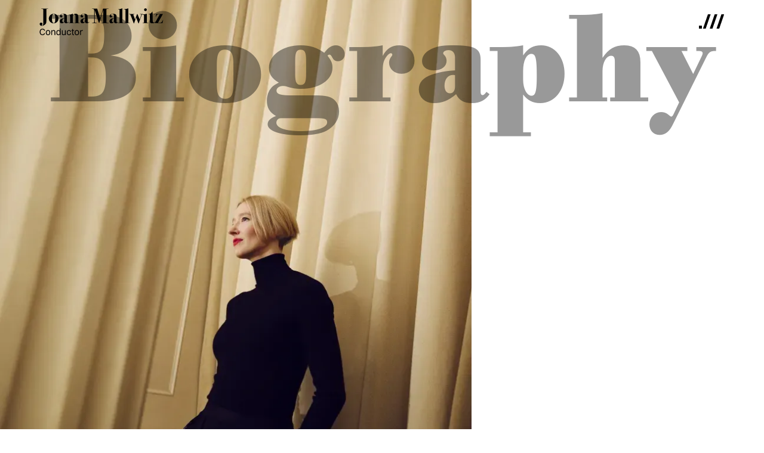

--- FILE ---
content_type: text/html
request_url: https://www.joanamallwitz.com/biography
body_size: 11352
content:
<!DOCTYPE html><!-- Last Published: Mon Jun 30 2025 11:04:42 GMT+0000 (Coordinated Universal Time) --><html data-wf-domain="www.joanamallwitz.com" data-wf-page="6468e9eb1f5acaaae08dd47b" data-wf-site="6464945ddd60f85227ea37ff" lang="de"><head><meta charset="utf-8"/><title>Joana Mallwitz - Conductor | Official Website</title><meta content="Joana Mallwitz, renowned &#x27;Conductor of the Year&#x27; by Opernwelt, is the first female conductor at Salzburg Festival and director of Konzerthausorchester Berlin." name="description"/><meta content="Joana Mallwitz - Conductor | Official Website" property="og:title"/><meta content="Joana Mallwitz, renowned &#x27;Conductor of the Year&#x27; by Opernwelt, is the first female conductor at Salzburg Festival and director of Konzerthausorchester Berlin." property="og:description"/><meta content="https://cdn.prod.website-files.com/6464945ddd60f85227ea37ff/6502d04ce0e3ff7b42f20992_opengraph.png" property="og:image"/><meta content="Joana Mallwitz - Conductor | Official Website" property="twitter:title"/><meta content="Joana Mallwitz, renowned &#x27;Conductor of the Year&#x27; by Opernwelt, is the first female conductor at Salzburg Festival and director of Konzerthausorchester Berlin." property="twitter:description"/><meta content="https://cdn.prod.website-files.com/6464945ddd60f85227ea37ff/6502d04ce0e3ff7b42f20992_opengraph.png" property="twitter:image"/><meta property="og:type" content="website"/><meta content="summary_large_image" name="twitter:card"/><meta content="width=device-width, initial-scale=1" name="viewport"/><link href="https://cdn.prod.website-files.com/6464945ddd60f85227ea37ff/css/joana-mallwitz.shared.c026f257f.min.css" rel="stylesheet" type="text/css"/><script src="https://use.typekit.net/lhq0zad.js" type="text/javascript"></script><script type="text/javascript">try{Typekit.load();}catch(e){}</script><script type="text/javascript">!function(o,c){var n=c.documentElement,t=" w-mod-";n.className+=t+"js",("ontouchstart"in o||o.DocumentTouch&&c instanceof DocumentTouch)&&(n.className+=t+"touch")}(window,document);</script><link href="https://cdn.prod.website-files.com/6464945ddd60f85227ea37ff/6502d442a7f14bb1f3490fae_favicon.png" rel="shortcut icon" type="image/x-icon"/><link href="https://cdn.prod.website-files.com/6464945ddd60f85227ea37ff/6502d444c8ee4a72fd57afa1_webclip.png" rel="apple-touch-icon"/><!-- Finsweet Cookie Consent -->
<script async src="https://cdn.jsdelivr.net/npm/@finsweet/cookie-consent@1/fs-cc.js" fs-cc-mode="opt-in"></script>
<link rel="stylesheet" href="https://use.typekit.net/lhq0zad.css">

<!-- Please keep this css code to improve the font quality-->
<style>
  * {
  -webkit-font-smoothing: antialiased;
  -moz-osx-font-smoothing: grayscale;
}
  
.w-nav-overlay{
  top:0;
}
  
</style>
<style>
.youtube {
background-color: #939393;
position: relative;
overflow: hidden;
cursor: pointer;
min-height:150px;
  padding-top:56.25%;
} 
#media-vid{
	padding-top:56.25%;
}
.youtube img {
  min-height:150px;
width: 100%;
top: 0;
left: 0;
opacity: 0.7;
  object-fit: cover;
  height:100%
  
}
.youtube .play-button {
width: 60px;
height: 60px;
z-index: 1;
opacity: 1;
display: flex;
align-items: center;
justify-content: center;
}
}
.youtube img,
.youtube .play-button {
cursor: pointer; 
}
.youtube img,
.youtube iframe,
.youtube .play-button,
.youtube .play-button:before {
position: absolute;
}
.youtube .play-button,
.youtube .play-button:before {
top: 50%; left: 50%; transform: translate3d( -50%, -50%, 0 ); 
} 
.youtube iframe {
height: 100%; width: 100%; top: 0; left: 0; 
} 

  @media screen and (max-width: 990px){
  
    #home-vid{
    	padding-top:50%;
    }
  }
  
  
</style>

<link rel="stylesheet" href="https://use.typekit.net/lhq0zad.css">


<!-- [Attributes by Finsweet] CMS Load -->
<script async src="https://cdn.jsdelivr.net/npm/@finsweet/attributes-cmsload@1/cmsload.js"></script>



<!-- [Attributes by Finsweet] CMS Slider -->
<script async src="https://cdn.jsdelivr.net/npm/@finsweet/attributes-cmsslider@1/cmsslider.js"></script>
</head><body><div class="navbar-trigger"></div><div class="page-wrapper"><div class="cookie-consent"><div fs-cc="banner" class="cc-banner_component"><div class="fs-cc-banner2_container"><div class="fs-cc-banner2_text">By clicking “Accept”, you agree to the storing of cookies on your device to enhance site navigation, analyze site usage, and assist in our marketing efforts. View our <a href="/privacy-policy" class="fs-cc-banner2_text-link">Privacy Policy</a> for more information.</div><div class="fs-cc-banner2_buttons-wrapper"><a fs-cc="deny" href="#" class="fs-cc-banner2_button fs-cc-button-alt w-button">Deny</a><a fs-cc="allow" href="#" class="fs-cc-banner2_button w-button">Accept</a></div></div></div><div fs-cc-scroll="disable" fs-cc="preferences" class="cc-prefs_component"><div class="fs-cc-prefs2_form-wrapper w-form"><form id="cookie-preferences" name="wf-form-Cookie-Preferences" data-name="Cookie Preferences" method="get" class="fs-cc-prefs2_form" data-wf-page-id="6468e9eb1f5acaaae08dd47b" data-wf-element-id="c4bd1fb6-5502-677d-1794-351bc3102070"><div fs-cc="close" class="fs-cc-prefs2_close"><div class="fs-cc-preferences2_close-icon w-embed"><svg fill="currentColor" aria-hidden="true" focusable="false" viewBox="0 0 16 16">
	<path d="M9.414 8l4.293-4.293-1.414-1.414L8 6.586 3.707 2.293 2.293 3.707 6.586 8l-4.293 4.293 1.414 1.414L8 9.414l4.293 4.293 1.414-1.414L9.414 8z"></path>
</svg></div></div><div class="fs-cc-prefs2_content"><div class="fs-cc-prefs2_space-small"><div class="fs-cc-prefs2_title">Privacy Preferences</div></div><div class="fs-cc-prefs2_option"><div class="fs-cc-prefs2_toggle-wrapper"><div class="fs-cc-prefs2_label">Essential cookies</div><div>Required</div></div></div><div class="fs-cc-prefs2_option"><div class="fs-cc-prefs2_toggle-wrapper"><div class="fs-cc-prefs2_label">Marketing cookies</div><label class="w-checkbox fs-cc-prefs2_checkbox-field"><div class="w-checkbox-input w-checkbox-input--inputType-custom fs-cc-prefs2_checkbox"></div><input type="checkbox" id="marketing-2" name="marketing-2" data-name="Marketing 2" fs-cc-checkbox="marketing" style="opacity:0;position:absolute;z-index:-1"/><span for="marketing-2" class="fs-cc-prefs2_checkbox-label w-form-label">Essential</span></label></div></div><div class="fs-cc-prefs2_option"><div class="fs-cc-prefs2_toggle-wrapper"><div class="fs-cc-prefs2_label">Personalization cookies</div><label class="w-checkbox fs-cc-prefs2_checkbox-field"><div class="w-checkbox-input w-checkbox-input--inputType-custom fs-cc-prefs2_checkbox"></div><input type="checkbox" id="personalization-2" name="personalization-2" data-name="Personalization 2" fs-cc-checkbox="personalization" style="opacity:0;position:absolute;z-index:-1"/><span for="personalization-2" class="fs-cc-prefs2_checkbox-label w-form-label">Essential</span></label></div></div><div class="fs-cc-prefs2_option"><div class="fs-cc-prefs2_toggle-wrapper"><div class="fs-cc-prefs2_label">Analytics cookies</div><label class="w-checkbox fs-cc-prefs2_checkbox-field"><div class="w-checkbox-input w-checkbox-input--inputType-custom fs-cc-prefs2_checkbox"></div><input type="checkbox" id="analytics-2" name="analytics-2" data-name="Analytics 2" fs-cc-checkbox="analytics" style="opacity:0;position:absolute;z-index:-1"/><span for="analytics-2" class="fs-cc-prefs2_checkbox-label w-form-label">Essential</span></label></div></div><div class="fs-cc-prefs2_buttons-wrapper"><a fs-cc="deny" href="#" class="fs-cc-prefs2_button fs-cc-button-alt w-button">Reject all cookies</a><a fs-cc="allow" href="#" class="fs-cc-prefs2_button w-button">Allow all cookies</a><a fs-cc="submit" href="#" class="fs-cc-prefs2_submit w-button">Save preferences</a></div></div></form><div class="w-form-done"></div><div class="w-form-fail"></div><div fs-cc="close" class="fs-cc-prefs2_overlay"></div></div></div></div><div class="global-styles w-embed"><style>

/* Snippet gets rid of top margin on first element in any rich text*/
.w-richtext>:first-child {
	margin-top: 0;
}

/* Snippet gets rid of bottom margin on last element in any rich text*/
.w-richtext>:last-child, .w-richtext ol li:last-child, .w-richtext ul li:last-child {
    margin-bottom: 0;
}

/* Snippet makes all link elements listed below to inherit color from their parent */
a, 
.w-tab-link,
.w-nav-link,
.w-dropdown-btn,
.w-dropdown-toggle,
.w-dropdown-link
{
color: inherit;
}

/* Snippet prevents all click and hover interaction with an element */
.clickable-off {
  pointer-events: none;
}

/* Snippet enables all click and hover interaction with an element */
.clickable-on{
  pointer-events: auto;
}

/* Snippet enables you to add class of div-square which creates and maintains a 1:1 dimension of a div.*/
.div-square::after {
  content: "";
  display: block;
  padding-bottom: 100%;
}

/*Hide focus outline for main content element*/
    main:focus-visible {
    outline: -webkit-focus-ring-color auto 0px;
}

/* Make sure containers never lose their center alignment*/
.container-medium, .container-small, .container-large {
  margin-right: auto !important;
  margin-left: auto !important;
}

/*Reset selects, buttons, and links styles*/
.w-input, .w-select, a {
color: inherit;
text-decoration: inherit;
font-size: inherit;
}

/*Apply "..." after 3 lines of text */
.text-style-3lines {
    display: -webkit-box;
    overflow: hidden;
    -webkit-line-clamp: 3;
    -webkit-box-orient: vertical;
}

/* Apply "..." after 2 lines of text */
.text-style-2lines {
    display: -webkit-box;
    overflow: hidden;
    -webkit-line-clamp: 2;
    -webkit-box-orient: vertical;
}
/* Apply "..." at 100% width */
.truncate-width { 
		width: 100%; 
    white-space: nowrap; 
    overflow: hidden; 
    text-overflow: ellipsis; 
}
/* Removes native scrollbar */
.no-scrollbar {
    -ms-overflow-style: none;  // IE 10+
    overflow: -moz-scrollbars-none;  // Firefox
}

.no-scrollbar::-webkit-scrollbar {
    display: none; // Safari and Chrome
}

.bio-heading.is-hero.desktop {
  font-size: clamp(0px, 17vw, 220px);
}

</style></div><main class="main-wrapper"><div data-collapse="all" data-animation="default" data-duration="300" data-easing2="ease-in-out" fs-scrolldisable-element="smart-nav" data-easing="ease-in-out" role="banner" class="navbar16_component w-nav"><div class="navbar16_embed w-embed w-script"><script>
window.onload = function() {
    if (document.querySelector('.navbar-dark')) {
        
        // Add the 'is-dark' class to the .navbar16_component itself
        var navbarComponent = document.querySelector('.navbar16_component');
        if (navbarComponent) {
            navbarComponent.classList.add('is-dark');
        }

        // Add the 'is-dark' class to all child elements of .navbar16_component
        var elements = document.querySelectorAll('.navbar16_component *');
        elements.forEach(function(element) {
            element.classList.add('is-dark');
        });
    }
};


document.addEventListener("DOMContentLoaded", function() {
    // Get the elements
    let navbarTrigger = document.querySelector('.navbar-trigger');
    let navbarComponent = document.querySelector('.navbar16_component');

    // Create an observer instance linked to the callback function
    let observer = new IntersectionObserver(function(entries) {
        // If the element is in view
        if (entries[0].isIntersecting) {
            navbarComponent.classList.remove('is-blurred');
        } else {
            navbarComponent.classList.add('is-blurred');
        }
    });

    // Start observing the target element
    observer.observe(navbarTrigger);
});

</script></div><div class="navbar16_container"><a href="/" class="navbar16_logo-link w-nav-brand"><img src="https://cdn.prod.website-files.com/6464945ddd60f85227ea37ff/64649529a9fa6bf423056846_joana-mallwitz-logo_light.svg" loading="lazy" width="228" alt="" class="navbar16_logo"/></a><div class="navbar16_wrapper"><nav role="navigation" class="navbar16_menu w-nav-menu"><div class="navbar16_menu-wrapper"><div class="navbar16_links-wrapper"><a href="/" class="navbar16_link w-nav-link">Home</a><a href="/biography" aria-current="page" class="navbar16_link w-nav-link w--current">Biography</a><a href="/calendar" class="navbar16_link w-nav-link">Schedule</a><a href="/media" class="navbar16_link w-nav-link">Media</a><a href="/news" class="navbar16_link w-nav-link">News</a><a href="/contact" class="navbar16_link last w-nav-link">Contact</a></div></div><img src="https://cdn.prod.website-files.com/6464945ddd60f85227ea37ff/648c081f2acf21f4e3b16a2c_Konzerthaus_Mallwitz-54.webp" loading="eager" sizes="100vw" srcset="https://cdn.prod.website-files.com/6464945ddd60f85227ea37ff/648c081f2acf21f4e3b16a2c_Konzerthaus_Mallwitz-54-p-500.webp 500w, https://cdn.prod.website-files.com/6464945ddd60f85227ea37ff/648c081f2acf21f4e3b16a2c_Konzerthaus_Mallwitz-54-p-800.webp 800w, https://cdn.prod.website-files.com/6464945ddd60f85227ea37ff/648c081f2acf21f4e3b16a2c_Konzerthaus_Mallwitz-54-p-1080.webp 1080w, https://cdn.prod.website-files.com/6464945ddd60f85227ea37ff/648c081f2acf21f4e3b16a2c_Konzerthaus_Mallwitz-54-p-1600.webp 1600w, https://cdn.prod.website-files.com/6464945ddd60f85227ea37ff/648c081f2acf21f4e3b16a2c_Konzerthaus_Mallwitz-54-p-2000.webp 2000w, https://cdn.prod.website-files.com/6464945ddd60f85227ea37ff/648c081f2acf21f4e3b16a2c_Konzerthaus_Mallwitz-54-p-2600.webp 2600w, https://cdn.prod.website-files.com/6464945ddd60f85227ea37ff/648c081f2acf21f4e3b16a2c_Konzerthaus_Mallwitz-54.webp 3199w" alt="" class="image-6"/></nav><div class="navbar16_menu-button w-nav-button"><div class="menu-icon4"><div class="menu-icon4_wrapper"><img src="https://cdn.prod.website-files.com/6464945ddd60f85227ea37ff/6464950ac2147f5cb4f01dad_JM_menu-icon_light.svg" loading="lazy" alt="" class="nav_btn"/></div></div></div></div></div><div class="navbar-dark"></div></div><section tr-scrollflip-scrubend="bottom bottom"><div class="padding-global left-0"><div class="container-large max-width-full"><div class="sticky-component"><div class="sticky-img-wrapper is-bio-site"><img src="https://cdn.prod.website-files.com/6464945ddd60f85227ea37ff/646494fb718fc5b096991f87_Konzerthaus_Mallwitz-126.webp" loading="lazy" sizes="(max-width: 767px) 100vw, 62vw" srcset="https://cdn.prod.website-files.com/6464945ddd60f85227ea37ff/646494fb718fc5b096991f87_Konzerthaus_Mallwitz-126-p-500.webp 500w, https://cdn.prod.website-files.com/6464945ddd60f85227ea37ff/646494fb718fc5b096991f87_Konzerthaus_Mallwitz-126-p-800.webp 800w, https://cdn.prod.website-files.com/6464945ddd60f85227ea37ff/646494fb718fc5b096991f87_Konzerthaus_Mallwitz-126-p-1080.webp 1080w, https://cdn.prod.website-files.com/6464945ddd60f85227ea37ff/646494fb718fc5b096991f87_Konzerthaus_Mallwitz-126-p-1600.webp 1600w, https://cdn.prod.website-files.com/6464945ddd60f85227ea37ff/646494fb718fc5b096991f87_Konzerthaus_Mallwitz-126-p-2000.webp 2000w, https://cdn.prod.website-files.com/6464945ddd60f85227ea37ff/646494fb718fc5b096991f87_Konzerthaus_Mallwitz-126-p-2600.webp 2600w, https://cdn.prod.website-files.com/6464945ddd60f85227ea37ff/646494fb718fc5b096991f87_Konzerthaus_Mallwitz-126-p-3200.webp 3200w, https://cdn.prod.website-files.com/6464945ddd60f85227ea37ff/646494fb718fc5b096991f87_Konzerthaus_Mallwitz-126.webp 3636w" alt="" class="sticky-img is-bio-site"/><div class="overlay-white is-about"></div><h1 class="bio-heading is-hero mobil">Biography</h1></div><div class="bio-wrapper is-first"><div class="margin-top300 is-bio-text"><div class="padding-right24"><div data-w-id="d1f545cf-b30b-e5c6-c232-2f5c016ae076" style="-webkit-transform:translate3d(0, 50px, 0) scale3d(1, 1, 1) rotateX(0) rotateY(0) rotateZ(0) skew(0, 0);-moz-transform:translate3d(0, 50px, 0) scale3d(1, 1, 1) rotateX(0) rotateY(0) rotateZ(0) skew(0, 0);-ms-transform:translate3d(0, 50px, 0) scale3d(1, 1, 1) rotateX(0) rotateY(0) rotateZ(0) skew(0, 0);transform:translate3d(0, 50px, 0) scale3d(1, 1, 1) rotateX(0) rotateY(0) rotateZ(0) skew(0, 0);opacity:0" data-current="DE" data-easing="ease" data-duration-in="300" data-duration-out="100" class="tabs w-tabs"><div class="tabs-menu w-tab-menu"><a data-w-tab="EN" class="tablink left w-inline-block w-tab-link"><div>EN</div></a><a data-w-tab="DE" class="tablink middle w-inline-block w-tab-link w--current"><div>DE</div></a><a data-w-tab="FR" class="tablink w-inline-block w-tab-link"><div class="text-block-3">FR</div></a></div><div class="w-tab-content"><div data-w-tab="EN" class="tab-content w-tab-pane"><div class="en-wrapper"><div class="w-dyn-list"><div role="list" class="w-dyn-items"><div role="listitem" class="w-dyn-item"><div class="rich-text-block-2 w-richtext"><p>Joana Mallwitz has been Chief Conductor and Artistic Director of the Konzerthausorchester Berlin since the start of the 2023/24 season. Since her acclaimed debut at the 2020 Salzburg Festival with Mozart&#x27;s ‘Cosi fan tutte’, she has been one of the outstanding female conductors of her generation on the international stage. </p><p>Joana Mallwitz has also enjoyed great success at the Metropolitan Opera in New York, the Bavarian State Opera, the Semperoper Dresden, the Royal Opera House Covent Garden, the Frankfurt Opera, and the Royal Opera House in Copenhagen. </p><p>She is a regular guest conductor with major orchestras worldwide. These include the Berlin Philharmonic, the Vienna Philharmonic, the Vienna Symphony Orchestra, the Bavarian Radio Symphony Orchestra, the Royal Concertgebouworchestre Amsterdam, the Los Angeles Philharmonic, the Boston Symphony Orchestra, the NDR Elbphilharmonie Orchestra, the Philharmonia Orchestra London, the Munich Philharmonic, the Orchestre National de France, the Orchestre de Paris, and the Bamberg Symphony Orchestra.</p><p>In the 2025/26 season, she will open the Baden-Baden Easter Festival with the Mahler Chamber Orchestra and a new production of Richard Wagner&#x27;s “Lohengrin.” This marks the beginning of a multi-year collaboration with the festival and the orchestra. She will also return to the Zurich Opera House with Richard Strauss&#x27;s “Der Rosenkavalier,” opening the first season of the new director.</p><p>Joana Mallwitz is an exclusive artist of Deutsche Grammophon. She was awarded the OPUS Klassik for Conductor of the Year for her CD “The Kurt Weill Album” with the Konzerthausorchester Berlin. Together with the new director Tobias Rempe, the successful collaboration at the Konzerthaus Berlin will continue in the new season. A recording of Joseph Haydn&#x27;s “The Creation” and a tour including Hamburg, Linz, and Cologne are also planned in addition to the subscription concerts.</p></div></div></div></div></div></div><div data-w-tab="DE" class="tab-content w-tab-pane w--tab-active"><div class="de-wrapper"><div class="w-dyn-list"><div role="list" class="w-dyn-items"><div role="listitem" class="w-dyn-item"><div class="rich-text-block-2 w-richtext"><p>Joana Mallwitz ist seit Beginn der Saison2023/24 Chefdirigentin und künstlerische Leiterin des Konzerthausorchesters Berlin. Auf internationaler Bühne zählt sie spätestens seit ihrem umjubelten Debüt bei den Salzburger Festspielen 2020 mit Mozarts „Cosi fan tutte“ zu den herausragenden Dirigenten ihrer Generation. </p><p>Große Erfolge feiert Joana Mallwitz auch an der Metropolitan Opera New York, der Bayerischen Staatsoper, der Semperoper Dresden, am Royal Opera House Covent Garden, der Oper Frankfurt und dem Königlichen Opernhaus Kopenhagen. </p><p>Sie ist regelmäßig und weltweitbei den großen Orchestern zu Gast. Darunter die Berliner Philharmoniker, die Wiener Philharmoniker, die Wiener Symphoniker, das Symphonieorchester des Bayerischen Rundfunks, das Royal Concertgebouworkestre Amsterdam, das Los Angeles Phiharmonic, das Boston Symphony Orchestra, das NDR Elbphilharmonieorchester, das Philharmonia Orchestra London, die Münchner Philharmoniker, das Orchestre National de France, das Orchestre de Paris und die Bamberger Symphoniker.</p><p>In der Saison 2025/26 wird sie gemeinsam mit dem Mahler Chamber Orchestra und einer Neuproduktion von Richard Wagners „Lohengrin“ die Osterfestspiele Baden-Baden eröffnen. Dies stellt den Beginn einer mehrjährigen Zusammenarbeit mit den Festspielen und dem Orchester da. Außerdem kehrt sie mit Richard Strauss „Der Rosenkavalier“ an das Opernhaus Zürich zurück und eröffnet damit die erste Saison der neuen Intendanz.</p><p>Joana Mallwitz ist Exklusivkünstlerin der Deutschen Grammophon. Für ihre CD “The Kurt Weill Album“, die sie gemeinsam mit dem Konzerthausorchester Berlin aufgenommen hat, wurde sie mit dem OPUS Klassik als Dirigentin des Jahres ausgezeichnet. Gemeinsam mit dem neuen Intendanten Tobias Rempe wird die erfolgreiche Zusammenarbeit am Konzerthaus Berlin in der neuen Saison fortgesetzt. Neben den Abonnementkonzerten ist außerdem die Aufnahme von Joseph Haydns „Die Schöpfung“ und eine Europa-Tournee unter anderem über Hamburg, Linz und Köln geplant.</p></div></div></div></div></div></div><div data-w-tab="FR" class="tab-content w-tab-pane"><div class="fr-wrapper"><div class="w-dyn-list"><div role="list" class="w-dyn-items"><div role="listitem" class="w-dyn-item"><div class="rich-text-block-2 w-richtext"><p>Nommée cheffe d&#x27;orchestre principale et directrice artistique de l&#x27;Orchestre du Konzerthaus de Berlin depuis la saison 2023/24, Joana Mallwitz est ainsi devenue la première femme à diriger l&#x27;un des principaux orchestres de Berlin. Ses débuts remarqués au festival de Salzbourg en 2020 avec &quot;Cosi fan tutte&quot; de Mozart ont confirmé sa place parmi les cheffes d&#x27;orchestre les plus remarquables de sa génération. Joana Mallwitz aégalement connu un grand succès à l&#x27;Opéra national d&#x27;Amsterdam, au Semperoper de Dresde, au Royal Opera House Covent Garden, à l&#x27;Opéra d&#x27;État de Bavière, àl&#x27;Opéra de Francfort, à l&#x27;Opéra royal du Danemark, à l&#x27;Opéra national de Norvège et à l&#x27;Opéra de Zurich.</p><p>En tant que cheffe d&#x27;orchestre symphonique,Joana Mallwitz a notamment dirigé l&#x27;Orchestre symphonique de la Radio bavaroise, l&#x27;Orchestre symphonique de la Radio de Francfort et l&#x27;Orchestre symphonique de la SWR, le Philharmonia de Londres, l&#x27;Orchestre philharmonique de Munich, l&#x27;Orchestre symphonique de la ville de Birmingham, l&#x27;Orchestre national de France, l&#x27;Orchestre de Paris et l&#x27;Orchestre symphonique de Göteborg. En tant qu&#x27;artiste du Musikverein de Vienne...</p></div></div></div></div></div></div></div></div></div></div></div><div class="heading-component"><h1 class="bio-heading is-hero desktop">Biography</h1></div></div></div></div></section><section id="news"><div class="padding-global"><div class="container-left-centered"><div class="padding-section-large"><div data-w-id="7d8952ab-2f51-0ca1-084f-5251c6433940" style="-webkit-transform:translate3d(0, 50px, 0) scale3d(1, 1, 1) rotateX(0) rotateY(0) rotateZ(0) skew(0, 0);-moz-transform:translate3d(0, 50px, 0) scale3d(1, 1, 1) rotateX(0) rotateY(0) rotateZ(0) skew(0, 0);-ms-transform:translate3d(0, 50px, 0) scale3d(1, 1, 1) rotateX(0) rotateY(0) rotateZ(0) skew(0, 0);transform:translate3d(0, 50px, 0) scale3d(1, 1, 1) rotateX(0) rotateY(0) rotateZ(0) skew(0, 0);opacity:0" data-current="DE" data-easing="ease" data-duration-in="300" data-duration-out="100" class="tabs w-tabs"><div class="tabs-menu is-centered w-tab-menu"><a data-w-tab="EN" class="tablink left w-inline-block w-tab-link"><div>EN</div></a><a data-w-tab="DE" class="tablink middle w-inline-block w-tab-link w--current"><div>DE</div></a><a data-w-tab="FR" class="tablink w-inline-block w-tab-link"><div class="text-block-3">FR</div></a></div><div class="w-tab-content"><div data-w-tab="EN" class="tab-content w-tab-pane"><div class="en-wrapper"><div class="w-dyn-list"><div role="list" class="w-dyn-items"><div role="listitem" class="w-dyn-item"><div class="quote-wrapper"><div class="margin-bottom24"><div class="quote big-left">Wise, masterful, heartfelt...this production of Cosi fan tutte will be remembered for a long time to come</div></div><div class="quoter big-left">FAZ, 2020</div></div></div></div></div></div></div><div data-w-tab="DE" class="tab-content w-tab-pane w--tab-active"><div class="de-wrapper"><div class="w-dyn-list"><div role="list" class="w-dyn-items"><div role="listitem" class="w-dyn-item"><div class="quote-wrapper"><div class="margin-bottom24"><div class="quote big-left">Weise, meisterhaft, liebevoll...an diese Produktion von &quot;Cosi fan tutte&quot; wird man lange denken. Sie ist ein Glück, ein Wunder, ein Fest.</div></div><div class="quoter big-left">FAZ, 2020</div></div></div></div></div></div></div><div data-w-tab="FR" class="tab-content w-tab-pane"><div class="fr-wrapper"><div class="w-dyn-list"><div role="list" class="w-dyn-items"><div role="listitem" class="w-dyn-item"><div class="quote-wrapper"><div class="margin-bottom24"><div class="quote big-left w-dyn-bind-empty"></div></div><div class="quoter big-left w-dyn-bind-empty"></div></div></div></div></div></div></div></div></div></div></div></div></section><section tr-scrollflip-scrubend="bottom bottom"><div class="padding-global right-0"><div class="container-large max-width-full"><div class="sticky-component is-last"><div class="bio-wrapper is-left"><div class="padding-right24"><div data-w-id="058f27ed-e76d-1fbc-d224-feb0af5d35fa" style="-webkit-transform:translate3d(0, 50px, 0) scale3d(1, 1, 1) rotateX(0) rotateY(0) rotateZ(0) skew(0, 0);-moz-transform:translate3d(0, 50px, 0) scale3d(1, 1, 1) rotateX(0) rotateY(0) rotateZ(0) skew(0, 0);-ms-transform:translate3d(0, 50px, 0) scale3d(1, 1, 1) rotateX(0) rotateY(0) rotateZ(0) skew(0, 0);transform:translate3d(0, 50px, 0) scale3d(1, 1, 1) rotateX(0) rotateY(0) rotateZ(0) skew(0, 0);opacity:0" data-current="DE" data-easing="ease" data-duration-in="300" data-duration-out="100" class="tabs w-tabs"><div class="tabs-menu w-tab-menu"><a data-w-tab="EN" class="tablink left w-inline-block w-tab-link"><div>EN</div></a><a data-w-tab="DE" class="tablink middle w-inline-block w-tab-link w--current"><div>DE</div></a><a data-w-tab="FR" class="tablink w-inline-block w-tab-link"><div class="text-block-3">FR</div></a></div><div class="w-tab-content"><div data-w-tab="EN" class="tab-content w-tab-pane"><div class="en-wrapper"><div class="w-dyn-list"><div role="list" class="w-dyn-items"><div role="listitem" class="w-dyn-item"><div class="rich-text-block-2 w-richtext"><p>Joana Mallwitz was the youngest female general music director in Europe when she joined the Erfurt Theatre in the 2014/15 season. After four successful years, she moved to the Nuremberg State Theatre in 2018 in the same role. There, she brought numerous productions, concerts and formats to great national attention and was honoured as ‘Conductor of the Year’ after their first season together in 2019. The ‘Expedition Concerts’ she initiated, as well as the Orchestra Academy founded in Erfurt and the Junge Staatsphilharmonie founded in Nuremberg, are still resounding success stories today. In April 2024, the Nuremberg State Philharmonic appointed Joana Mallwitz ‘Honorary Conductor’ - the first time this title has been awarded in the orchestra&#x27;s 100-year history.</p><p>Born in Hildesheim, Joana Mallwitz studied at the Hanover University of Music, Drama and Media. She is a recipient of the Bavarian Constitutional Order and was awarded the Federal Cross of Merit by the Federal President in Bellevue Palace in 2023 for her many years of work in the promotion of classical music and young talent.</p><p>The documentary film ‘Joana Mallwitz - Momentum’ by Günter Atteln, which was released in spring, met with great interest from both the public and the media. </p><p>Joana Mallwitz lives with her family in Berlin.</p></div></div></div></div></div></div><div data-w-tab="DE" class="tab-content w-tab-pane w--tab-active"><div class="de-wrapper"><div class="w-dyn-list"><div role="list" class="w-dyn-items"><div role="listitem" class="w-dyn-item"><div class="rich-text-block-2 w-richtext"><p>Mit ihrem Antritt am Theater Erfurt in der Spielzeit 2014/15 war Joana Mallwitz die jüngste Generalmusikdirektorin in Europa. Nach vier erfolgreichen Jahren wechselte sie 2018 in gleicher Funktion ans Staatstheater Nürnberg. Dort brachte sie zahlreiche Produktionen, Konzerte und Formate zu großer überregionaler Aufmerksamkeit und wurde bereits nach der ersten gemeinsamen Saison 2019 in der Kritikerumfrage der “Opernwelt” als „Dirigentin des Jahres“ ausgezeichnet. Die von ihr ins Leben gerufenen „Expeditionskonzerte“ sowie die in Erfurt gegründete Orchesterakademie und die in Nürnberg begründete Junge Staatsphilharmonie sind bis heute durchschlagende Erfolgsgeschichten. Die Staatsphilharmonie Nürnberg ernannte Joana Mallwitz im April 2024 zur „Ehrendirigentin“ – ein Titel, der in der über 100-jährigen Geschichte des Orchesters zum ersten Mal vergeben worden ist. </p><p>In Hildesheim geboren, studierte Joana Mallwitz an der Hochschule für Musik, Theater und Medien Hannover. Sie ist Trägerin des Bayerischen Verfassungsordens. Für ihre langjährige Arbeit beider Vermittlung von klassischer Musik und Nachwuchsförderung wurde ihr 2023 vom Bundespräsidenten in Schloss Bellevue das Bundesverdienstkreuz verliehen.</p><p>Der im Frühling 2024 erschienene Dokumentarfilm „Joana Mallwitz – Momentum“ von Günter Atteln stieß sowohl beim Publikum als auch bei den Medien auf großes Interesse. </p><p>Joana Mallwitz lebt mit ihrer Familie in Berlin.</p></div></div></div></div></div></div><div data-w-tab="FR" class="tab-content w-tab-pane"><div class="fr-wrapper"><div class="w-dyn-list"><div role="list" class="w-dyn-items"><div role="listitem" class="w-dyn-item"><div class="rich-text-block-2 w-richtext"><p>Après un engagement de longue date en tant queKapellmeister au Theater Heidelberg, Joana Mallwitz a occupé son premier postede directrice musicale au Theater Erfurt au cours de la saison 2014/2015 entant que plus jeune directrice musicale générale d&#x27;Europe. De 2018 à 2023, ellea été directrice musicale générale du Staatstheater Nuremberg, où elle a éténommée &quot;cheffe d&#x27;orchestre de l&#x27;année&quot; en 2019 et a dirigé denombreuses productions, concerts et formats expérimentaux qui ont connu unsuccès retentissant, notamment les populaires &quot;Concerts Découverte&quot;.De même, l&#x27;académie et l&#x27;orchestre qu&#x27;elle a fondés pour les jeunes, l&#x27;Académied&#x27;orchestre d&#x27;Erfurt et la Junge Staatsphilharmonie de Nuremberg, restent à cejour des exemples de réussite.</p><p>Née à Hildesheim, en Allemagne, Joana Mallwitz aétudié la direction d&#x27;orchestre avec Martin Brauß et Eiji Oue, et le piano avec Karl-Heinz Kämmerling et Bernd Goetzke à l&#x27;université de musique et d&#x27;art dramatique de Hanovre.</p><p>Joana Mallwitz a reçu l&#x27;Ordre de la Constitution de Bavière. Elle vit à Berlin avec son mari et son fils.</p></div></div></div></div></div></div></div></div></div></div><div class="sticky-img-wrapper is-right"><img src="https://cdn.prod.website-files.com/6464945ddd60f85227ea37ff/646494e5cad8de9f100c64f5_Konzerthaus_Mallwitz-49.webp" loading="lazy" alt="" class="sticky-img is-right"/><div class="overlay-white is-right"></div></div></div></div></div></section><footer class="footer bg-white"><div><div class="footer-dark"></div><div class="footer_embed w-embed w-script"><script>
document.addEventListener('DOMContentLoaded', function() {
    if (document.querySelector('.footer-dark')) {
        var element = document.querySelector('.footer_grid');
        if (element) {
            element.classList.add('is-dark');
        }
    }
});

</script></div><div class="w-layout-grid footer_grid"><div id="w-node-_2026b75d-aab4-f910-8622-b1a177d76ac2-77d76abe" class="footer_wrapper"><div class="margin-bottom44"><img src="https://cdn.prod.website-files.com/6464945ddd60f85227ea37ff/64649529a9fa6bf423056846_joana-mallwitz-logo_light.svg" loading="lazy" alt=""/></div><div class="margin-bottom44"><div cms-collection="contact" class="icons-wrapper"><a cms-prop-type="link" cms-property="instagram" id="w-node-_2026b75d-aab4-f910-8622-b1a177d76ac7-77d76abe" href="https://www.instagram.com/joanamallwitzofficial/?hl=en" target="_blank" class="w-inline-block"><img src="https://cdn.prod.website-files.com/6464945ddd60f85227ea37ff/6464951b718fc5b096993828_Instagram%20-%20Original_light.svg" loading="lazy" alt="" class="social-icon"/></a><a cms-prop-type="link" cms-property="youtube" id="w-node-_2b94e232-7a54-9fd2-b53e-3d43810d045b-77d76abe" href="https://www.youtube.com/watch?v=9YYiRUel8uI&amp;t=1s" target="_blank" class="w-inline-block"><img src="https://cdn.prod.website-files.com/6464945ddd60f85227ea37ff/6464951c718fc5b0969938c8_YouTube%20-%20Original_light.svg" loading="lazy" alt="" class="social-icon"/></a><a cms-prop-type="link" cms-property="spotify" id="w-node-_7bb05ec1-4d22-dc30-b413-ff96e5672374-77d76abe" href="https://open.spotify.com/intl-de/artist/2g1chCVhDUyhu9wxn1xKha?si=urdhNpljSA2NUeF1rlbabg" target="_blank" class="w-inline-block"><img src="https://cdn.prod.website-files.com/6464945ddd60f85227ea37ff/6464951bb312772608631194_Spotify%20-%20Original_light.svg" loading="lazy" alt="" class="social-icon"/></a><a cms-prop-type="link" cms-property="appleMusic" id="w-node-_9be6d125-9a3c-0a39-41e1-5eed62b9b83f-77d76abe" href="https://music.apple.com/us/artist/joana-mallwitz/1466846039" target="_blank" class="w-inline-block"><img src="https://cdn.prod.website-files.com/6464945ddd60f85227ea37ff/6464951ad51d3b84b4869578_Apple%20-%20Original_light.svg" loading="lazy" alt="" class="social-icon"/></a></div></div><div class="coopyright_text">©<span class="copyright-year">2023</span> Joana Mallwitz</div><div id="w-node-_2026b75d-aab4-f910-8622-b1a177d76ad1-77d76abe" class="margin-top24"><div class="dreher-wrapper"><div class="coopyright_text created">erstellt von</div><a href="https://www.dreher-media.de" target="_blank" class="w-inline-block"><img src="https://cdn.prod.website-files.com/6464945ddd60f85227ea37ff/6464945edd60f85227ea38a3_dreher.media-logo_website-white.svg" loading="lazy" alt="" class="dreher-media-logo"/></a></div></div></div><div id="w-node-_2026b75d-aab4-f910-8622-b1a177d76ad7-77d76abe" class="footer-nav-wrapper is-white"><div id="w-node-_2026b75d-aab4-f910-8622-b1a177d76ad8-77d76abe" class="footer-nav-flexbox"><a href="/" class="w-inline-block"><div class="footer-nav-item">Home</div></a><a href="/biography" aria-current="page" class="w-inline-block w--current"><div class="footer-nav-item">Biography</div></a><a href="/calendar" class="w-inline-block"><div class="footer-nav-item">Schedule</div></a><a href="/media" class="w-inline-block"><div class="footer-nav-item">Media</div></a></div><div id="w-node-_2026b75d-aab4-f910-8622-b1a177d76ae5-77d76abe" class="footer-nav-flexbox"><a href="/news" class="w-inline-block"><div class="footer-nav-item">News</div></a><a href="/contact" class="w-inline-block"><div class="footer-nav-item">Contact</div></a><a href="/imprint" class="w-inline-block"><div class="footer-nav-item">Imprint</div></a><a href="/privacy-policy" class="w-inline-block"><div class="footer-nav-item">Privacy Policy</div></a></div></div></div></div></footer></main><div fs-scrolldisable-element="when-visible" class="loader3_component"><div class="loader3_content-wrapper"><img src="https://cdn.prod.website-files.com/6464945ddd60f85227ea37ff/64649529a9fa6bf423056846_joana-mallwitz-logo_light.svg" loading="lazy" alt="" width="500" class="loader3_image"/><div class="loader3_image-overlay"></div></div><div class="loader3_background"></div></div></div><script src="https://d3e54v103j8qbb.cloudfront.net/js/jquery-3.5.1.min.dc5e7f18c8.js?site=6464945ddd60f85227ea37ff" type="text/javascript" integrity="sha256-9/aliU8dGd2tb6OSsuzixeV4y/faTqgFtohetphbbj0=" crossorigin="anonymous"></script><script src="https://cdn.prod.website-files.com/6464945ddd60f85227ea37ff/js/joana-mallwitz.schunk.36b8fb49256177c8.js" type="text/javascript"></script><script src="https://cdn.prod.website-files.com/6464945ddd60f85227ea37ff/js/joana-mallwitz.schunk.e9bca20cded274df.js" type="text/javascript"></script><script src="https://cdn.prod.website-files.com/6464945ddd60f85227ea37ff/js/joana-mallwitz.fb855bff.4802bc53f356ddcf.js" type="text/javascript"></script><script>
	Webflow.push(function() {
		$('.copyright-year').text(new Date().getFullYear());
	});
</script>
<script> ( function() { var youtube = document.querySelectorAll( ".youtube" ); for (var i = 0; i < youtube.length; i++) { var source = "https://img.youtube.com/vi/"+ youtube[i].dataset.embed +"/sddefault.jpg"; var image = new Image(); image.src = source; image.addEventListener( "load", function() { youtube[ i ].appendChild( image ); }( i ) ); youtube[i].addEventListener( "click", function() { var iframe = document.createElement( "iframe" ); iframe.setAttribute( "frameborder", "0" ); iframe.setAttribute( "allowfullscreen", "" ); iframe.setAttribute( "src", "https://www.youtube.com/embed/"+ this.dataset.embed +"?rel=0&showinfo=0&autoplay=1" ); this.innerHTML = ""; this.appendChild( iframe ); } ); }; } )(); </script></body></html>

--- FILE ---
content_type: text/css
request_url: https://cdn.prod.website-files.com/6464945ddd60f85227ea37ff/css/joana-mallwitz.shared.c026f257f.min.css
body_size: 21933
content:
html{-webkit-text-size-adjust:100%;-ms-text-size-adjust:100%;font-family:sans-serif}body{margin:0}article,aside,details,figcaption,figure,footer,header,hgroup,main,menu,nav,section,summary{display:block}audio,canvas,progress,video{vertical-align:baseline;display:inline-block}audio:not([controls]){height:0;display:none}[hidden],template{display:none}a{background-color:#0000}a:active,a:hover{outline:0}abbr[title]{border-bottom:1px dotted}b,strong{font-weight:700}dfn{font-style:italic}h1{margin:.67em 0;font-size:2em}mark{color:#000;background:#ff0}small{font-size:80%}sub,sup{vertical-align:baseline;font-size:75%;line-height:0;position:relative}sup{top:-.5em}sub{bottom:-.25em}img{border:0}svg:not(:root){overflow:hidden}hr{box-sizing:content-box;height:0}pre{overflow:auto}code,kbd,pre,samp{font-family:monospace;font-size:1em}button,input,optgroup,select,textarea{color:inherit;font:inherit;margin:0}button{overflow:visible}button,select{text-transform:none}button,html input[type=button],input[type=reset]{-webkit-appearance:button;cursor:pointer}button[disabled],html input[disabled]{cursor:default}button::-moz-focus-inner,input::-moz-focus-inner{border:0;padding:0}input{line-height:normal}input[type=checkbox],input[type=radio]{box-sizing:border-box;padding:0}input[type=number]::-webkit-inner-spin-button,input[type=number]::-webkit-outer-spin-button{height:auto}input[type=search]{-webkit-appearance:none}input[type=search]::-webkit-search-cancel-button,input[type=search]::-webkit-search-decoration{-webkit-appearance:none}legend{border:0;padding:0}textarea{overflow:auto}optgroup{font-weight:700}table{border-collapse:collapse;border-spacing:0}td,th{padding:0}@font-face{font-family:webflow-icons;src:url([data-uri])format("truetype");font-weight:400;font-style:normal}[class^=w-icon-],[class*=\ w-icon-]{speak:none;font-variant:normal;text-transform:none;-webkit-font-smoothing:antialiased;-moz-osx-font-smoothing:grayscale;font-style:normal;font-weight:400;line-height:1;font-family:webflow-icons!important}.w-icon-slider-right:before{content:""}.w-icon-slider-left:before{content:""}.w-icon-nav-menu:before{content:""}.w-icon-arrow-down:before,.w-icon-dropdown-toggle:before{content:""}.w-icon-file-upload-remove:before{content:""}.w-icon-file-upload-icon:before{content:""}*{box-sizing:border-box}html{height:100%}body{color:#333;background-color:#fff;min-height:100%;margin:0;font-family:Arial,sans-serif;font-size:14px;line-height:20px}img{vertical-align:middle;max-width:100%;display:inline-block}html.w-mod-touch *{background-attachment:scroll!important}.w-block{display:block}.w-inline-block{max-width:100%;display:inline-block}.w-clearfix:before,.w-clearfix:after{content:" ";grid-area:1/1/2/2;display:table}.w-clearfix:after{clear:both}.w-hidden{display:none}.w-button{color:#fff;line-height:inherit;cursor:pointer;background-color:#3898ec;border:0;border-radius:0;padding:9px 15px;text-decoration:none;display:inline-block}input.w-button{-webkit-appearance:button}html[data-w-dynpage] [data-w-cloak]{color:#0000!important}.w-code-block{margin:unset}pre.w-code-block code{all:inherit}.w-optimization{display:contents}.w-webflow-badge,.w-webflow-badge>img{box-sizing:unset;width:unset;height:unset;max-height:unset;max-width:unset;min-height:unset;min-width:unset;margin:unset;padding:unset;float:unset;clear:unset;border:unset;border-radius:unset;background:unset;background-image:unset;background-position:unset;background-size:unset;background-repeat:unset;background-origin:unset;background-clip:unset;background-attachment:unset;background-color:unset;box-shadow:unset;transform:unset;direction:unset;font-family:unset;font-weight:unset;color:unset;font-size:unset;line-height:unset;font-style:unset;font-variant:unset;text-align:unset;letter-spacing:unset;-webkit-text-decoration:unset;text-decoration:unset;text-indent:unset;text-transform:unset;list-style-type:unset;text-shadow:unset;vertical-align:unset;cursor:unset;white-space:unset;word-break:unset;word-spacing:unset;word-wrap:unset;transition:unset}.w-webflow-badge{white-space:nowrap;cursor:pointer;box-shadow:0 0 0 1px #0000001a,0 1px 3px #0000001a;visibility:visible!important;opacity:1!important;z-index:2147483647!important;color:#aaadb0!important;overflow:unset!important;background-color:#fff!important;border-radius:3px!important;width:auto!important;height:auto!important;margin:0!important;padding:6px!important;font-size:12px!important;line-height:14px!important;text-decoration:none!important;display:inline-block!important;position:fixed!important;inset:auto 12px 12px auto!important;transform:none!important}.w-webflow-badge>img{position:unset;visibility:unset!important;opacity:1!important;vertical-align:middle!important;display:inline-block!important}h1,h2,h3,h4,h5,h6{margin-bottom:10px;font-weight:700}h1{margin-top:20px;font-size:38px;line-height:44px}h2{margin-top:20px;font-size:32px;line-height:36px}h3{margin-top:20px;font-size:24px;line-height:30px}h4{margin-top:10px;font-size:18px;line-height:24px}h5{margin-top:10px;font-size:14px;line-height:20px}h6{margin-top:10px;font-size:12px;line-height:18px}p{margin-top:0;margin-bottom:10px}blockquote{border-left:5px solid #e2e2e2;margin:0 0 10px;padding:10px 20px;font-size:18px;line-height:22px}figure{margin:0 0 10px}ul,ol{margin-top:0;margin-bottom:10px;padding-left:40px}.w-list-unstyled{padding-left:0;list-style:none}.w-embed:before,.w-embed:after{content:" ";grid-area:1/1/2/2;display:table}.w-embed:after{clear:both}.w-video{width:100%;padding:0;position:relative}.w-video iframe,.w-video object,.w-video embed{border:none;width:100%;height:100%;position:absolute;top:0;left:0}fieldset{border:0;margin:0;padding:0}button,[type=button],[type=reset]{cursor:pointer;-webkit-appearance:button;border:0}.w-form{margin:0 0 15px}.w-form-done{text-align:center;background-color:#ddd;padding:20px;display:none}.w-form-fail{background-color:#ffdede;margin-top:10px;padding:10px;display:none}label{margin-bottom:5px;font-weight:700;display:block}.w-input,.w-select{color:#333;vertical-align:middle;background-color:#fff;border:1px solid #ccc;width:100%;height:38px;margin-bottom:10px;padding:8px 12px;font-size:14px;line-height:1.42857;display:block}.w-input::placeholder,.w-select::placeholder{color:#999}.w-input:focus,.w-select:focus{border-color:#3898ec;outline:0}.w-input[disabled],.w-select[disabled],.w-input[readonly],.w-select[readonly],fieldset[disabled] .w-input,fieldset[disabled] .w-select{cursor:not-allowed}.w-input[disabled]:not(.w-input-disabled),.w-select[disabled]:not(.w-input-disabled),.w-input[readonly],.w-select[readonly],fieldset[disabled]:not(.w-input-disabled) .w-input,fieldset[disabled]:not(.w-input-disabled) .w-select{background-color:#eee}textarea.w-input,textarea.w-select{height:auto}.w-select{background-color:#f3f3f3}.w-select[multiple]{height:auto}.w-form-label{cursor:pointer;margin-bottom:0;font-weight:400;display:inline-block}.w-radio{margin-bottom:5px;padding-left:20px;display:block}.w-radio:before,.w-radio:after{content:" ";grid-area:1/1/2/2;display:table}.w-radio:after{clear:both}.w-radio-input{float:left;margin:3px 0 0 -20px;line-height:normal}.w-file-upload{margin-bottom:10px;display:block}.w-file-upload-input{opacity:0;z-index:-100;width:.1px;height:.1px;position:absolute;overflow:hidden}.w-file-upload-default,.w-file-upload-uploading,.w-file-upload-success{color:#333;display:inline-block}.w-file-upload-error{margin-top:10px;display:block}.w-file-upload-default.w-hidden,.w-file-upload-uploading.w-hidden,.w-file-upload-error.w-hidden,.w-file-upload-success.w-hidden{display:none}.w-file-upload-uploading-btn{cursor:pointer;background-color:#fafafa;border:1px solid #ccc;margin:0;padding:8px 12px;font-size:14px;font-weight:400;display:flex}.w-file-upload-file{background-color:#fafafa;border:1px solid #ccc;flex-grow:1;justify-content:space-between;margin:0;padding:8px 9px 8px 11px;display:flex}.w-file-upload-file-name{font-size:14px;font-weight:400;display:block}.w-file-remove-link{cursor:pointer;width:auto;height:auto;margin-top:3px;margin-left:10px;padding:3px;display:block}.w-icon-file-upload-remove{margin:auto;font-size:10px}.w-file-upload-error-msg{color:#ea384c;padding:2px 0;display:inline-block}.w-file-upload-info{padding:0 12px;line-height:38px;display:inline-block}.w-file-upload-label{cursor:pointer;background-color:#fafafa;border:1px solid #ccc;margin:0;padding:8px 12px;font-size:14px;font-weight:400;display:inline-block}.w-icon-file-upload-icon,.w-icon-file-upload-uploading{width:20px;margin-right:8px;display:inline-block}.w-icon-file-upload-uploading{height:20px}.w-container{max-width:940px;margin-left:auto;margin-right:auto}.w-container:before,.w-container:after{content:" ";grid-area:1/1/2/2;display:table}.w-container:after{clear:both}.w-container .w-row{margin-left:-10px;margin-right:-10px}.w-row:before,.w-row:after{content:" ";grid-area:1/1/2/2;display:table}.w-row:after{clear:both}.w-row .w-row{margin-left:0;margin-right:0}.w-col{float:left;width:100%;min-height:1px;padding-left:10px;padding-right:10px;position:relative}.w-col .w-col{padding-left:0;padding-right:0}.w-col-1{width:8.33333%}.w-col-2{width:16.6667%}.w-col-3{width:25%}.w-col-4{width:33.3333%}.w-col-5{width:41.6667%}.w-col-6{width:50%}.w-col-7{width:58.3333%}.w-col-8{width:66.6667%}.w-col-9{width:75%}.w-col-10{width:83.3333%}.w-col-11{width:91.6667%}.w-col-12{width:100%}.w-hidden-main{display:none!important}@media screen and (max-width:991px){.w-container{max-width:728px}.w-hidden-main{display:inherit!important}.w-hidden-medium{display:none!important}.w-col-medium-1{width:8.33333%}.w-col-medium-2{width:16.6667%}.w-col-medium-3{width:25%}.w-col-medium-4{width:33.3333%}.w-col-medium-5{width:41.6667%}.w-col-medium-6{width:50%}.w-col-medium-7{width:58.3333%}.w-col-medium-8{width:66.6667%}.w-col-medium-9{width:75%}.w-col-medium-10{width:83.3333%}.w-col-medium-11{width:91.6667%}.w-col-medium-12{width:100%}.w-col-stack{width:100%;left:auto;right:auto}}@media screen and (max-width:767px){.w-hidden-main,.w-hidden-medium{display:inherit!important}.w-hidden-small{display:none!important}.w-row,.w-container .w-row{margin-left:0;margin-right:0}.w-col{width:100%;left:auto;right:auto}.w-col-small-1{width:8.33333%}.w-col-small-2{width:16.6667%}.w-col-small-3{width:25%}.w-col-small-4{width:33.3333%}.w-col-small-5{width:41.6667%}.w-col-small-6{width:50%}.w-col-small-7{width:58.3333%}.w-col-small-8{width:66.6667%}.w-col-small-9{width:75%}.w-col-small-10{width:83.3333%}.w-col-small-11{width:91.6667%}.w-col-small-12{width:100%}}@media screen and (max-width:479px){.w-container{max-width:none}.w-hidden-main,.w-hidden-medium,.w-hidden-small{display:inherit!important}.w-hidden-tiny{display:none!important}.w-col{width:100%}.w-col-tiny-1{width:8.33333%}.w-col-tiny-2{width:16.6667%}.w-col-tiny-3{width:25%}.w-col-tiny-4{width:33.3333%}.w-col-tiny-5{width:41.6667%}.w-col-tiny-6{width:50%}.w-col-tiny-7{width:58.3333%}.w-col-tiny-8{width:66.6667%}.w-col-tiny-9{width:75%}.w-col-tiny-10{width:83.3333%}.w-col-tiny-11{width:91.6667%}.w-col-tiny-12{width:100%}}.w-widget{position:relative}.w-widget-map{width:100%;height:400px}.w-widget-map label{width:auto;display:inline}.w-widget-map img{max-width:inherit}.w-widget-map .gm-style-iw{text-align:center}.w-widget-map .gm-style-iw>button{display:none!important}.w-widget-twitter{overflow:hidden}.w-widget-twitter-count-shim{vertical-align:top;text-align:center;background:#fff;border:1px solid #758696;border-radius:3px;width:28px;height:20px;display:inline-block;position:relative}.w-widget-twitter-count-shim *{pointer-events:none;-webkit-user-select:none;user-select:none}.w-widget-twitter-count-shim .w-widget-twitter-count-inner{text-align:center;color:#999;font-family:serif;font-size:15px;line-height:12px;position:relative}.w-widget-twitter-count-shim .w-widget-twitter-count-clear{display:block;position:relative}.w-widget-twitter-count-shim.w--large{width:36px;height:28px}.w-widget-twitter-count-shim.w--large .w-widget-twitter-count-inner{font-size:18px;line-height:18px}.w-widget-twitter-count-shim:not(.w--vertical){margin-left:5px;margin-right:8px}.w-widget-twitter-count-shim:not(.w--vertical).w--large{margin-left:6px}.w-widget-twitter-count-shim:not(.w--vertical):before,.w-widget-twitter-count-shim:not(.w--vertical):after{content:" ";pointer-events:none;border:solid #0000;width:0;height:0;position:absolute;top:50%;left:0}.w-widget-twitter-count-shim:not(.w--vertical):before{border-width:4px;border-color:#75869600 #5d6c7b #75869600 #75869600;margin-top:-4px;margin-left:-9px}.w-widget-twitter-count-shim:not(.w--vertical).w--large:before{border-width:5px;margin-top:-5px;margin-left:-10px}.w-widget-twitter-count-shim:not(.w--vertical):after{border-width:4px;border-color:#fff0 #fff #fff0 #fff0;margin-top:-4px;margin-left:-8px}.w-widget-twitter-count-shim:not(.w--vertical).w--large:after{border-width:5px;margin-top:-5px;margin-left:-9px}.w-widget-twitter-count-shim.w--vertical{width:61px;height:33px;margin-bottom:8px}.w-widget-twitter-count-shim.w--vertical:before,.w-widget-twitter-count-shim.w--vertical:after{content:" ";pointer-events:none;border:solid #0000;width:0;height:0;position:absolute;top:100%;left:50%}.w-widget-twitter-count-shim.w--vertical:before{border-width:5px;border-color:#5d6c7b #75869600 #75869600;margin-left:-5px}.w-widget-twitter-count-shim.w--vertical:after{border-width:4px;border-color:#fff #fff0 #fff0;margin-left:-4px}.w-widget-twitter-count-shim.w--vertical .w-widget-twitter-count-inner{font-size:18px;line-height:22px}.w-widget-twitter-count-shim.w--vertical.w--large{width:76px}.w-background-video{color:#fff;height:500px;position:relative;overflow:hidden}.w-background-video>video{object-fit:cover;z-index:-100;background-position:50%;background-size:cover;width:100%;height:100%;margin:auto;position:absolute;inset:-100%}.w-background-video>video::-webkit-media-controls-start-playback-button{-webkit-appearance:none;display:none!important}.w-background-video--control{background-color:#0000;padding:0;position:absolute;bottom:1em;right:1em}.w-background-video--control>[hidden]{display:none!important}.w-slider{text-align:center;clear:both;-webkit-tap-highlight-color:#0000;tap-highlight-color:#0000;background:#ddd;height:300px;position:relative}.w-slider-mask{z-index:1;white-space:nowrap;height:100%;display:block;position:relative;left:0;right:0;overflow:hidden}.w-slide{vertical-align:top;white-space:normal;text-align:left;width:100%;height:100%;display:inline-block;position:relative}.w-slider-nav{z-index:2;text-align:center;-webkit-tap-highlight-color:#0000;tap-highlight-color:#0000;height:40px;margin:auto;padding-top:10px;position:absolute;inset:auto 0 0}.w-slider-nav.w-round>div{border-radius:100%}.w-slider-nav.w-num>div{font-size:inherit;line-height:inherit;width:auto;height:auto;padding:.2em .5em}.w-slider-nav.w-shadow>div{box-shadow:0 0 3px #3336}.w-slider-nav-invert{color:#fff}.w-slider-nav-invert>div{background-color:#2226}.w-slider-nav-invert>div.w-active{background-color:#222}.w-slider-dot{cursor:pointer;background-color:#fff6;width:1em;height:1em;margin:0 3px .5em;transition:background-color .1s,color .1s;display:inline-block;position:relative}.w-slider-dot.w-active{background-color:#fff}.w-slider-dot:focus{outline:none;box-shadow:0 0 0 2px #fff}.w-slider-dot:focus.w-active{box-shadow:none}.w-slider-arrow-left,.w-slider-arrow-right{cursor:pointer;color:#fff;-webkit-tap-highlight-color:#0000;tap-highlight-color:#0000;-webkit-user-select:none;user-select:none;width:80px;margin:auto;font-size:40px;position:absolute;inset:0;overflow:hidden}.w-slider-arrow-left [class^=w-icon-],.w-slider-arrow-right [class^=w-icon-],.w-slider-arrow-left [class*=\ w-icon-],.w-slider-arrow-right [class*=\ w-icon-]{position:absolute}.w-slider-arrow-left:focus,.w-slider-arrow-right:focus{outline:0}.w-slider-arrow-left{z-index:3;right:auto}.w-slider-arrow-right{z-index:4;left:auto}.w-icon-slider-left,.w-icon-slider-right{width:1em;height:1em;margin:auto;inset:0}.w-slider-aria-label{clip:rect(0 0 0 0);border:0;width:1px;height:1px;margin:-1px;padding:0;position:absolute;overflow:hidden}.w-slider-force-show{display:block!important}.w-dropdown{text-align:left;z-index:900;margin-left:auto;margin-right:auto;display:inline-block;position:relative}.w-dropdown-btn,.w-dropdown-toggle,.w-dropdown-link{vertical-align:top;color:#222;text-align:left;white-space:nowrap;margin-left:auto;margin-right:auto;padding:20px;text-decoration:none;position:relative}.w-dropdown-toggle{-webkit-user-select:none;user-select:none;cursor:pointer;padding-right:40px;display:inline-block}.w-dropdown-toggle:focus{outline:0}.w-icon-dropdown-toggle{width:1em;height:1em;margin:auto 20px auto auto;position:absolute;top:0;bottom:0;right:0}.w-dropdown-list{background:#ddd;min-width:100%;display:none;position:absolute}.w-dropdown-list.w--open{display:block}.w-dropdown-link{color:#222;padding:10px 20px;display:block}.w-dropdown-link.w--current{color:#0082f3}.w-dropdown-link:focus{outline:0}@media screen and (max-width:767px){.w-nav-brand{padding-left:10px}}.w-lightbox-backdrop{cursor:auto;letter-spacing:normal;text-indent:0;text-shadow:none;text-transform:none;visibility:visible;white-space:normal;word-break:normal;word-spacing:normal;word-wrap:normal;color:#fff;text-align:center;z-index:2000;opacity:0;-webkit-user-select:none;-moz-user-select:none;-webkit-tap-highlight-color:transparent;background:#000000e6;outline:0;font-family:Helvetica Neue,Helvetica,Ubuntu,Segoe UI,Verdana,sans-serif;font-size:17px;font-style:normal;font-weight:300;line-height:1.2;list-style:disc;position:fixed;inset:0;-webkit-transform:translate(0)}.w-lightbox-backdrop,.w-lightbox-container{-webkit-overflow-scrolling:touch;height:100%;overflow:auto}.w-lightbox-content{height:100vh;position:relative;overflow:hidden}.w-lightbox-view{opacity:0;width:100vw;height:100vh;position:absolute}.w-lightbox-view:before{content:"";height:100vh}.w-lightbox-group,.w-lightbox-group .w-lightbox-view,.w-lightbox-group .w-lightbox-view:before{height:86vh}.w-lightbox-frame,.w-lightbox-view:before{vertical-align:middle;display:inline-block}.w-lightbox-figure{margin:0;position:relative}.w-lightbox-group .w-lightbox-figure{cursor:pointer}.w-lightbox-img{width:auto;max-width:none;height:auto}.w-lightbox-image{float:none;max-width:100vw;max-height:100vh;display:block}.w-lightbox-group .w-lightbox-image{max-height:86vh}.w-lightbox-caption{text-align:left;text-overflow:ellipsis;white-space:nowrap;background:#0006;padding:.5em 1em;position:absolute;bottom:0;left:0;right:0;overflow:hidden}.w-lightbox-embed{width:100%;height:100%;position:absolute;inset:0}.w-lightbox-control{cursor:pointer;background-position:50%;background-repeat:no-repeat;background-size:24px;width:4em;transition:all .3s;position:absolute;top:0}.w-lightbox-left{background-image:url([data-uri]);display:none;bottom:0;left:0}.w-lightbox-right{background-image:url([data-uri]);display:none;bottom:0;right:0}.w-lightbox-close{background-image:url([data-uri]);background-size:18px;height:2.6em;right:0}.w-lightbox-strip{white-space:nowrap;padding:0 1vh;line-height:0;position:absolute;bottom:0;left:0;right:0;overflow:auto hidden}.w-lightbox-item{box-sizing:content-box;cursor:pointer;width:10vh;padding:2vh 1vh;display:inline-block;-webkit-transform:translate(0,0)}.w-lightbox-active{opacity:.3}.w-lightbox-thumbnail{background:#222;height:10vh;position:relative;overflow:hidden}.w-lightbox-thumbnail-image{position:absolute;top:0;left:0}.w-lightbox-thumbnail .w-lightbox-tall{width:100%;top:50%;transform:translateY(-50%)}.w-lightbox-thumbnail .w-lightbox-wide{height:100%;left:50%;transform:translate(-50%)}.w-lightbox-spinner{box-sizing:border-box;border:5px solid #0006;border-radius:50%;width:40px;height:40px;margin-top:-20px;margin-left:-20px;animation:.8s linear infinite spin;position:absolute;top:50%;left:50%}.w-lightbox-spinner:after{content:"";border:3px solid #0000;border-bottom-color:#fff;border-radius:50%;position:absolute;inset:-4px}.w-lightbox-hide{display:none}.w-lightbox-noscroll{overflow:hidden}@media (min-width:768px){.w-lightbox-content{height:96vh;margin-top:2vh}.w-lightbox-view,.w-lightbox-view:before{height:96vh}.w-lightbox-group,.w-lightbox-group .w-lightbox-view,.w-lightbox-group .w-lightbox-view:before{height:84vh}.w-lightbox-image{max-width:96vw;max-height:96vh}.w-lightbox-group .w-lightbox-image{max-width:82.3vw;max-height:84vh}.w-lightbox-left,.w-lightbox-right{opacity:.5;display:block}.w-lightbox-close{opacity:.8}.w-lightbox-control:hover{opacity:1}}.w-lightbox-inactive,.w-lightbox-inactive:hover{opacity:0}.w-richtext:before,.w-richtext:after{content:" ";grid-area:1/1/2/2;display:table}.w-richtext:after{clear:both}.w-richtext[contenteditable=true]:before,.w-richtext[contenteditable=true]:after{white-space:initial}.w-richtext ol,.w-richtext ul{overflow:hidden}.w-richtext .w-richtext-figure-selected.w-richtext-figure-type-video div:after,.w-richtext .w-richtext-figure-selected[data-rt-type=video] div:after,.w-richtext .w-richtext-figure-selected.w-richtext-figure-type-image div,.w-richtext .w-richtext-figure-selected[data-rt-type=image] div{outline:2px solid #2895f7}.w-richtext figure.w-richtext-figure-type-video>div:after,.w-richtext figure[data-rt-type=video]>div:after{content:"";display:none;position:absolute;inset:0}.w-richtext figure{max-width:60%;position:relative}.w-richtext figure>div:before{cursor:default!important}.w-richtext figure img{width:100%}.w-richtext figure figcaption.w-richtext-figcaption-placeholder{opacity:.6}.w-richtext figure div{color:#0000;font-size:0}.w-richtext figure.w-richtext-figure-type-image,.w-richtext figure[data-rt-type=image]{display:table}.w-richtext figure.w-richtext-figure-type-image>div,.w-richtext figure[data-rt-type=image]>div{display:inline-block}.w-richtext figure.w-richtext-figure-type-image>figcaption,.w-richtext figure[data-rt-type=image]>figcaption{caption-side:bottom;display:table-caption}.w-richtext figure.w-richtext-figure-type-video,.w-richtext figure[data-rt-type=video]{width:60%;height:0}.w-richtext figure.w-richtext-figure-type-video iframe,.w-richtext figure[data-rt-type=video] iframe{width:100%;height:100%;position:absolute;top:0;left:0}.w-richtext figure.w-richtext-figure-type-video>div,.w-richtext figure[data-rt-type=video]>div{width:100%}.w-richtext figure.w-richtext-align-center{clear:both;margin-left:auto;margin-right:auto}.w-richtext figure.w-richtext-align-center.w-richtext-figure-type-image>div,.w-richtext figure.w-richtext-align-center[data-rt-type=image]>div{max-width:100%}.w-richtext figure.w-richtext-align-normal{clear:both}.w-richtext figure.w-richtext-align-fullwidth{text-align:center;clear:both;width:100%;max-width:100%;margin-left:auto;margin-right:auto;display:block}.w-richtext figure.w-richtext-align-fullwidth>div{padding-bottom:inherit;display:inline-block}.w-richtext figure.w-richtext-align-fullwidth>figcaption{display:block}.w-richtext figure.w-richtext-align-floatleft{float:left;clear:none;margin-right:15px}.w-richtext figure.w-richtext-align-floatright{float:right;clear:none;margin-left:15px}.w-nav{z-index:1000;background:#ddd;position:relative}.w-nav:before,.w-nav:after{content:" ";grid-area:1/1/2/2;display:table}.w-nav:after{clear:both}.w-nav-brand{float:left;color:#333;text-decoration:none;position:relative}.w-nav-link{vertical-align:top;color:#222;text-align:left;margin-left:auto;margin-right:auto;padding:20px;text-decoration:none;display:inline-block;position:relative}.w-nav-link.w--current{color:#0082f3}.w-nav-menu{float:right;position:relative}[data-nav-menu-open]{text-align:center;background:#c8c8c8;min-width:200px;position:absolute;top:100%;left:0;right:0;overflow:visible;display:block!important}.w--nav-link-open{display:block;position:relative}.w-nav-overlay{width:100%;display:none;position:absolute;top:100%;left:0;right:0;overflow:hidden}.w-nav-overlay [data-nav-menu-open]{top:0}.w-nav[data-animation=over-left] .w-nav-overlay{width:auto}.w-nav[data-animation=over-left] .w-nav-overlay,.w-nav[data-animation=over-left] [data-nav-menu-open]{z-index:1;top:0;right:auto}.w-nav[data-animation=over-right] .w-nav-overlay{width:auto}.w-nav[data-animation=over-right] .w-nav-overlay,.w-nav[data-animation=over-right] [data-nav-menu-open]{z-index:1;top:0;left:auto}.w-nav-button{float:right;cursor:pointer;-webkit-tap-highlight-color:#0000;tap-highlight-color:#0000;-webkit-user-select:none;user-select:none;padding:18px;font-size:24px;display:none;position:relative}.w-nav-button:focus{outline:0}.w-nav-button.w--open{color:#fff;background-color:#c8c8c8}.w-nav[data-collapse=all] .w-nav-menu{display:none}.w-nav[data-collapse=all] .w-nav-button,.w--nav-dropdown-open,.w--nav-dropdown-toggle-open{display:block}.w--nav-dropdown-list-open{position:static}@media screen and (max-width:991px){.w-nav[data-collapse=medium] .w-nav-menu{display:none}.w-nav[data-collapse=medium] .w-nav-button{display:block}}@media screen and (max-width:767px){.w-nav[data-collapse=small] .w-nav-menu{display:none}.w-nav[data-collapse=small] .w-nav-button{display:block}.w-nav-brand{padding-left:10px}}@media screen and (max-width:479px){.w-nav[data-collapse=tiny] .w-nav-menu{display:none}.w-nav[data-collapse=tiny] .w-nav-button{display:block}}.w-tabs{position:relative}.w-tabs:before,.w-tabs:after{content:" ";grid-area:1/1/2/2;display:table}.w-tabs:after{clear:both}.w-tab-menu{position:relative}.w-tab-link{vertical-align:top;text-align:left;cursor:pointer;color:#222;background-color:#ddd;padding:9px 30px;text-decoration:none;display:inline-block;position:relative}.w-tab-link.w--current{background-color:#c8c8c8}.w-tab-link:focus{outline:0}.w-tab-content{display:block;position:relative;overflow:hidden}.w-tab-pane{display:none;position:relative}.w--tab-active{display:block}@media screen and (max-width:479px){.w-tab-link{display:block}}.w-ix-emptyfix:after{content:""}@keyframes spin{0%{transform:rotate(0)}to{transform:rotate(360deg)}}.w-dyn-empty{background-color:#ddd;padding:10px}.w-dyn-hide,.w-dyn-bind-empty,.w-condition-invisible{display:none!important}.wf-layout-layout{display:grid}@font-face{font-family:Switzer;src:url(https://cdn.prod.website-files.com/6464945ddd60f85227ea37ff/646495d4c2147f5cb4f105b9_Switzer-BlackItalic.otf)format("opentype");font-weight:900;font-style:italic;font-display:swap}@font-face{font-family:Switzer;src:url(https://cdn.prod.website-files.com/6464945ddd60f85227ea37ff/646495d4a9fa6bf423068330_Switzer-BoldItalic.otf)format("opentype"),url(https://cdn.prod.website-files.com/6464945ddd60f85227ea37ff/646495d4f295c0007c6fe448_Switzer-ExtraboldItalic.otf)format("opentype");font-weight:700;font-style:italic;font-display:swap}@font-face{font-family:Switzer;src:url(https://cdn.prod.website-files.com/6464945ddd60f85227ea37ff/646495d40bc53cb6a97dbe26_Switzer-Bold.otf)format("opentype"),url(https://cdn.prod.website-files.com/6464945ddd60f85227ea37ff/646495d41dca6b9d8de2388b_Switzer-Extrabold.otf)format("opentype");font-weight:700;font-style:normal;font-display:swap}@font-face{font-family:Switzer;src:url(https://cdn.prod.website-files.com/6464945ddd60f85227ea37ff/646495d464ccc9f863a11ef6_Switzer-Black.otf)format("opentype");font-weight:900;font-style:normal;font-display:swap}@font-face{font-family:Switzer;src:url(https://cdn.prod.website-files.com/6464945ddd60f85227ea37ff/646495d4945bf822a8024d15_Switzer-ExtralightItalic.otf)format("opentype");font-weight:200;font-style:italic;font-display:swap}@font-face{font-family:Switzer;src:url(https://cdn.prod.website-files.com/6464945ddd60f85227ea37ff/646495d4718fc5b0969a189e_Switzer-Extralight.otf)format("opentype");font-weight:200;font-style:normal;font-display:swap}@font-face{font-family:Switzer;src:url(https://cdn.prod.website-files.com/6464945ddd60f85227ea37ff/646495d4dec32f91e492a5a0_Switzer-LightItalic.otf)format("opentype");font-weight:300;font-style:italic;font-display:swap}@font-face{font-family:Switzer;src:url(https://cdn.prod.website-files.com/6464945ddd60f85227ea37ff/646495d51dca6b9d8de23a00_Switzer-MediumItalic.otf)format("opentype");font-weight:500;font-style:italic;font-display:swap}@font-face{font-family:Switzer;src:url(https://cdn.prod.website-files.com/6464945ddd60f85227ea37ff/646495d471a962ca845501ca_Switzer-Medium.otf)format("opentype");font-weight:500;font-style:normal;font-display:swap}@font-face{font-family:Switzer;src:url(https://cdn.prod.website-files.com/6464945ddd60f85227ea37ff/646495d568f2f33bbebab1b3_Switzer-Regular.otf)format("opentype");font-weight:400;font-style:normal;font-display:swap}@font-face{font-family:Switzer;src:url(https://cdn.prod.website-files.com/6464945ddd60f85227ea37ff/646495d584df30bdd2674dde_Switzer-Italic.otf)format("opentype");font-weight:400;font-style:italic;font-display:swap}@font-face{font-family:Switzer;src:url(https://cdn.prod.website-files.com/6464945ddd60f85227ea37ff/646495d5099843d2299b5c11_Switzer-Light.otf)format("opentype");font-weight:300;font-style:normal;font-display:swap}@font-face{font-family:Switzer;src:url(https://cdn.prod.website-files.com/6464945ddd60f85227ea37ff/646495d5c2147f5cb4f1064a_Switzer-SemiboldItalic.otf)format("opentype");font-weight:600;font-style:italic;font-display:swap}@font-face{font-family:Switzer;src:url(https://cdn.prod.website-files.com/6464945ddd60f85227ea37ff/646495d551fa1678316f474c_Switzer-ThinItalic.otf)format("opentype");font-weight:100;font-style:italic;font-display:swap}@font-face{font-family:Switzer;src:url(https://cdn.prod.website-files.com/6464945ddd60f85227ea37ff/646495d50bc53cb6a97dbef3_Switzer-Thin.otf)format("opentype");font-weight:100;font-style:normal;font-display:swap}@font-face{font-family:Switzer;src:url(https://cdn.prod.website-files.com/6464945ddd60f85227ea37ff/646495d6e81b76287a21da4e_Switzer-Semibold.otf)format("opentype");font-weight:600;font-style:normal;font-display:swap}:root{--black:black;--white:white;--secondary-color:#00688b;--lila:#50456d;--primary-color:#007aff;--deep-sky-blue:#00a2d9;--calendar-bg:#f6f6f6}.w-layout-grid{grid-row-gap:16px;grid-column-gap:16px;grid-template-rows:auto auto;grid-template-columns:1fr 1fr;grid-auto-columns:1fr;display:grid}.w-checkbox{margin-bottom:5px;padding-left:20px;display:block}.w-checkbox:before{content:" ";grid-area:1/1/2/2;display:table}.w-checkbox:after{content:" ";clear:both;grid-area:1/1/2/2;display:table}.w-checkbox-input{float:left;margin:4px 0 0 -20px;line-height:normal}.w-checkbox-input--inputType-custom{border:1px solid #ccc;border-radius:2px;width:12px;height:12px}.w-checkbox-input--inputType-custom.w--redirected-checked{background-color:#3898ec;background-image:url(https://d3e54v103j8qbb.cloudfront.net/static/custom-checkbox-checkmark.589d534424.svg);background-position:50%;background-repeat:no-repeat;background-size:cover;border-color:#3898ec}.w-checkbox-input--inputType-custom.w--redirected-focus{box-shadow:0 0 3px 1px #3898ec}.w-pagination-wrapper{flex-wrap:wrap;justify-content:center;display:flex}.w-pagination-previous,.w-pagination-next{color:#333;background-color:#fafafa;border:1px solid #ccc;border-radius:2px;margin-left:10px;margin-right:10px;padding:9px 20px;font-size:14px;display:block}.w-pagination-previous-icon{margin-right:4px}body{color:var(--black);letter-spacing:.4px;font-family:Switzer,sans-serif;font-size:1rem;line-height:1.5}h1{opacity:.4;margin-top:0;margin-bottom:0;font-family:bodoni-urw,sans-serif;font-size:17vw;font-weight:700;line-height:100%}h2{color:var(--white);margin-top:0;margin-bottom:0;font-family:bodoni-urw,sans-serif;font-size:64px;font-weight:700;line-height:1}h3{color:var(--secondary-color);margin-top:0;margin-bottom:0;font-family:bodoni-urw,sans-serif;font-size:44px;font-weight:700;line-height:44px}h4{margin-top:0;margin-bottom:1rem;font-size:24px;font-weight:500;line-height:24px}h5{margin-top:0;margin-bottom:0;font-size:1.5rem;font-weight:700;line-height:1.4}h6{margin-top:0;margin-bottom:0;font-size:1.25rem;font-weight:700;line-height:1.4}p{margin-bottom:0}a{border-color:var(--black);color:var(--black);text-decoration:underline}ul{margin-top:1rem;margin-bottom:1rem;padding-left:1.25rem}ol{margin-top:1rem;margin-bottom:1rem;padding-left:1.5rem}li{margin-top:.25rem;margin-bottom:.25rem;padding-left:.5rem}img{max-width:100%;display:inline-block}label{margin-bottom:.25rem;font-weight:500}blockquote{border-left:.1875rem solid var(--black);margin-bottom:0;padding:.75rem 1.25rem;font-size:1.25rem;line-height:1.5}figure{margin-top:3rem;margin-bottom:3rem}figcaption{text-align:center;margin-top:.25rem}.z-index-2{z-index:2;position:relative}.text-style-strikethrough{text-decoration:line-through}.text-weight-semibold{font-weight:600}.text-weight-light{font-weight:300}.max-width-full{width:100%;max-width:none}.layer{justify-content:center;align-items:center;position:absolute;inset:0%}.show{display:block}.overflow-hidden{overflow:hidden}.global-styles{display:block;position:fixed;inset:0% auto auto 0%}.text-weight-bold{font-weight:700}.text-size-regular{font-size:1rem}.text-weight-normal{font-weight:400}.text-align-center{text-align:center}.z-index-1{z-index:1;position:relative}.show-mobile-portrait{display:none}.text-style-italic{font-style:italic}.hide{display:none}.text-align-left{text-align:left}.text-weight-xbold{font-weight:800}.text-style-link{text-decoration:underline}.text-style-muted{opacity:.6}.text-size-small{font-size:.875rem}.text-rich-text h1{margin-top:2rem;margin-bottom:1.5rem}.text-rich-text h2{margin-top:1.5rem;margin-bottom:1rem}.text-rich-text h3{margin-top:1.5rem;margin-bottom:1.5rem}.text-rich-text h4{margin-top:1.5rem;margin-bottom:1.25rem;font-size:1.5rem;font-weight:600}.text-rich-text h5,.text-rich-text h6{margin-top:1.25rem;margin-bottom:1rem}.text-rich-text p{margin-bottom:1rem}.text-rich-text blockquote{margin-top:1.5rem;margin-bottom:1.5rem;font-style:italic}.text-rich-text a{text-decoration:underline}.text-rich-text figcaption{opacity:.8;text-align:left;border-left:2px solid #000;margin-top:.5rem;padding-left:.5rem;font-size:.875rem}.max-width-xlarge{width:100%;max-width:64rem}.max-width-medium{width:100%;max-width:35rem}.max-width-xsmall{width:100%;max-width:25rem}.max-width-xxsmall{width:100%;max-width:20rem}.text-size-tiny{font-size:.75rem}.container-large{width:100%;max-width:80rem;margin-left:auto;margin-right:auto}.container-large.max-width-full{max-width:130rem}.container-large.max-width50{max-width:50rem}.container-large.left-centered{margin-left:auto;margin-right:0}.container-large.max-width70{max-width:70rem}.max-width-xxlarge{width:100%;max-width:80rem}.background-color-black{background-color:var(--black);color:#f5f5f5}.rl-styleguide_classes{display:none}.align-center{margin-left:auto;margin-right:auto}.spacing-clean{margin:0;padding:0}.page-padding{padding-left:5%;padding-right:5%}.text-align-right{text-align:right}.show-tablet{display:none}.max-width-large{width:100%;max-width:48rem}.show-mobile-landscape{display:none}.background-color-white{background-color:var(--white)}.max-width-small{width:100%;max-width:30rem}.form-message-error{margin-top:.75rem;padding:.75rem}.utility_component{justify-content:center;align-items:center;width:100vw;max-width:100%;height:100vh;max-height:100%;padding-left:1.25rem;padding-right:1.25rem;display:flex}.utility_form-block{text-align:center;flex-direction:column;max-width:20rem;display:flex}.utility_form{flex-direction:column;align-items:stretch;display:flex}.utility_image{margin-bottom:.5rem;margin-left:auto;margin-right:auto}.main-wrapper{margin-left:auto;margin-right:auto}.container-medium{width:100%;max-width:64rem;margin-left:auto;margin-right:auto}.container-small{width:100%;max-width:48rem;margin-left:auto;margin-right:auto}.margin-tiny{margin:.25rem}.margin-xxsmall{margin:.5rem}.margin-xsmall{margin:1rem}.margin-small{margin:1.5rem}.margin-medium{margin:2rem}.margin-large{margin:3rem}.margin-xlarge{margin:4rem}.margin-xxlarge{margin:5rem}.margin-huge{margin:6rem}.margin-xhuge{margin:7rem}.margin-xxhuge{margin:10rem}.margin-0{margin:0}.padding-0{padding:0}.padding-tiny{padding:.25rem}.padding-xxsmall{padding:.5rem}.padding-xsmall{padding:1rem}.padding-small{padding:1.5rem}.padding-medium{padding:2rem}.padding-large{padding:3rem}.padding-xlarge{padding:4rem}.padding-xxlarge{padding:5rem}.padding-huge{padding:6rem}.padding-xhuge{padding:7rem}.padding-xxhuge{padding:10rem}.text-style-allcaps{text-transform:uppercase}.margin-top,.margin-top.margin-custom1,.margin-top.margin-huge,.margin-top.margin-small,.margin-top.margin-tiny,.margin-top.margin-custom3,.margin-top.margin-medium,.margin-top.margin-xxsmall,.margin-top.margin-xxhuge,.margin-top.margin-custom2,.margin-top.margin-xsmall,.margin-top.margin-large,.margin-top.margin-xxlarge,.margin-top.margin-xlarge,.margin-top.margin-0,.margin-top.margin-xhuge{margin-bottom:0;margin-left:0;margin-right:0}.margin-bottom,.margin-bottom.margin-xxlarge,.margin-bottom.margin-medium,.margin-bottom.margin-custom3,.margin-bottom.margin-custom1,.margin-bottom.margin-tiny,.margin-bottom.margin-small,.margin-bottom.margin-large,.margin-bottom.margin-0,.margin-bottom.margin-xlarge,.margin-bottom.margin-xhuge,.margin-bottom.margin-xxhuge,.margin-bottom.margin-huge,.margin-bottom.margin-xxsmall,.margin-bottom.margin-custom2,.margin-bottom.margin-xsmall{margin-top:0;margin-left:0;margin-right:0}.margin-left,.margin-left.margin-tiny,.margin-left.margin-xxlarge,.margin-left.margin-0,.margin-left.margin-small,.margin-left.margin-xsmall,.margin-left.margin-large,.margin-left.margin-huge,.margin-left.margin-xlarge,.margin-left.margin-custom3,.margin-left.margin-xxsmall,.margin-left.margin-custom1,.margin-left.margin-custom2,.margin-left.margin-xhuge,.margin-left.margin-xxhuge,.margin-left.margin-medium{margin-top:0;margin-bottom:0;margin-right:0}.margin-right,.margin-right.margin-huge,.margin-right.margin-xsmall,.margin-right.margin-xxhuge,.margin-right.margin-small,.margin-right.margin-medium,.margin-right.margin-xlarge,.margin-right.margin-custom3,.margin-right.margin-custom2,.margin-right.margin-xxsmall,.margin-right.margin-xhuge,.margin-right.margin-custom1,.margin-right.margin-large,.margin-right.margin-0,.margin-right.margin-xxlarge,.margin-right.margin-tiny{margin-top:0;margin-bottom:0;margin-left:0}.margin-vertical,.margin-vertical.margin-medium,.margin-vertical.margin-xlarge,.margin-vertical.margin-xxsmall,.margin-vertical.margin-xxlarge,.margin-vertical.margin-huge,.margin-vertical.margin-0,.margin-vertical.margin-xxhuge,.margin-vertical.margin-tiny,.margin-vertical.margin-xsmall,.margin-vertical.margin-custom1,.margin-vertical.margin-small,.margin-vertical.margin-large,.margin-vertical.margin-xhuge,.margin-vertical.margin-custom2,.margin-vertical.margin-custom3{margin-left:0;margin-right:0}.margin-horizontal,.margin-horizontal.margin-medium,.margin-horizontal.margin-tiny,.margin-horizontal.margin-custom3,.margin-horizontal.margin-0,.margin-horizontal.margin-xxlarge,.margin-horizontal.margin-xhuge,.margin-horizontal.margin-huge,.margin-horizontal.margin-xlarge,.margin-horizontal.margin-custom1,.margin-horizontal.margin-xxsmall,.margin-horizontal.margin-xsmall,.margin-horizontal.margin-large,.margin-horizontal.margin-custom2,.margin-horizontal.margin-small,.margin-horizontal.margin-xxhuge{margin-top:0;margin-bottom:0}.padding-top,.padding-top.padding-xhuge,.padding-top.padding-xxhuge,.padding-top.padding-0,.padding-top.padding-large,.padding-top.padding-custom2,.padding-top.padding-xlarge,.padding-top.padding-huge,.padding-top.padding-xxsmall,.padding-top.padding-custom3,.padding-top.padding-tiny,.padding-top.padding-medium,.padding-top.padding-xxlarge,.padding-top.padding-small,.padding-top.padding-xsmall,.padding-top.padding-custom1{padding-bottom:0;padding-left:0;padding-right:0}.padding-bottom,.padding-bottom.padding-xlarge,.padding-bottom.padding-small,.padding-bottom.padding-xxhuge,.padding-bottom.padding-large,.padding-bottom.padding-xhuge,.padding-bottom.padding-custom2,.padding-bottom.padding-xxsmall,.padding-bottom.padding-xxlarge,.padding-bottom.padding-custom3,.padding-bottom.padding-custom1,.padding-bottom.padding-xsmall,.padding-bottom.padding-huge,.padding-bottom.padding-tiny,.padding-bottom.padding-medium,.padding-bottom.padding-0{padding-top:0;padding-left:0;padding-right:0}.padding-left,.padding-left.padding-xhuge,.padding-left.padding-xlarge,.padding-left.padding-0,.padding-left.padding-small,.padding-left.padding-xsmall,.padding-left.padding-medium,.padding-left.padding-xxhuge,.padding-left.padding-huge,.padding-left.padding-custom1,.padding-left.padding-tiny,.padding-left.padding-xxsmall,.padding-left.padding-custom3,.padding-left.padding-custom2,.padding-left.padding-xxlarge,.padding-left.padding-large{padding-top:0;padding-bottom:0;padding-right:0}.padding-right,.padding-right.padding-xxhuge,.padding-right.padding-custom2,.padding-right.padding-large,.padding-right.padding-xlarge,.padding-right.padding-tiny,.padding-right.padding-custom3,.padding-right.padding-custom1,.padding-right.padding-xsmall,.padding-right.padding-xxlarge,.padding-right.padding-xxsmall,.padding-right.padding-medium,.padding-right.padding-xhuge,.padding-right.padding-huge,.padding-right.padding-0,.padding-right.padding-small{padding-top:0;padding-bottom:0;padding-left:0}.padding-vertical,.padding-vertical.padding-0,.padding-vertical.padding-xxhuge,.padding-vertical.padding-large,.padding-vertical.padding-custom3,.padding-vertical.padding-medium,.padding-vertical.padding-tiny,.padding-vertical.padding-xxlarge,.padding-vertical.padding-custom1,.padding-vertical.padding-xsmall,.padding-vertical.padding-xhuge,.padding-vertical.padding-xlarge,.padding-vertical.padding-custom2,.padding-vertical.padding-xxsmall,.padding-vertical.padding-huge,.padding-vertical.padding-small{padding-left:0;padding-right:0}.padding-horizontal,.padding-horizontal.padding-xxsmall,.padding-horizontal.padding-0,.padding-horizontal.padding-custom3,.padding-horizontal.padding-huge,.padding-horizontal.padding-xsmall,.padding-horizontal.padding-medium,.padding-horizontal.padding-xxlarge,.padding-horizontal.padding-large,.padding-horizontal.padding-xhuge,.padding-horizontal.padding-custom1,.padding-horizontal.padding-tiny,.padding-horizontal.padding-custom2,.padding-horizontal.padding-xxhuge,.padding-horizontal.padding-small,.padding-horizontal.padding-xlarge{padding-top:0;padding-bottom:0}.overflow-scroll{overflow:scroll}.overflow-auto{overflow:auto}.text-style-nowrap{white-space:nowrap}.text-weight-medium{font-weight:500}.text-size-medium{font-size:1.125rem}.form-radio{align-items:center;margin-bottom:0;padding-left:1.125rem;display:flex}.form-checkbox-label{margin-bottom:0}.text-color-white{color:var(--white)}.form-checkbox{align-items:center;margin-bottom:0;padding-left:1.25rem;display:flex}.text-size-large{font-size:1.25rem}.heading-xxlarge{font-size:3.5rem;font-weight:700;line-height:1.2}.form-radio-icon{border:1px solid var(--black);cursor:pointer;border-radius:100px;width:1.125rem;min-width:1.125rem;height:1.125rem;min-height:1.125rem;margin-top:0;margin-left:-1.125rem;margin-right:.5rem}.form-radio-icon.w--redirected-checked{background-color:#fff;background-image:none;border-width:6px;border-color:#000}.form-radio-icon.w--redirected-focus{box-shadow:none;border-color:#000;margin-top:0}.styleguide_icons-list{grid-column-gap:16px;grid-row-gap:16px;flex-wrap:wrap;grid-template-rows:auto;grid-template-columns:1fr;grid-auto-columns:1fr;grid-auto-flow:column;display:grid}.heading-medium{font-size:2rem;font-weight:700;line-height:1.3}.field-label{margin-bottom:.5rem;font-weight:400}.heading-large{font-size:2.5rem;font-weight:700;line-height:1.2}.image-wrapper-3-2{width:100%;padding-top:66.66%;position:relative}.button{border:1px solid var(--black);background-color:var(--black);color:var(--white);text-align:center;padding:.75rem 1.5rem}.button.is-alternate{background-color:var(--white);color:#000}.button.is-button-small{padding:.5rem 1.25rem}.button.with-icon{grid-column-gap:.75rem;align-items:center;display:flex}.button.is-secondary{color:var(--black);background-color:#0000}.form-input{border:1px solid var(--black);background-color:var(--white);color:var(--black);height:auto;min-height:2.75rem;margin-bottom:0;padding:.5rem .75rem;font-size:1rem;line-height:1.6}.form-input:focus{border-color:#000}.form-input::placeholder{color:#0009}.form-input.is-select-input{background-color:#fff;background-image:none}.form-input.is-text-area{height:auto;min-height:11.25rem;padding-top:.75rem;padding-bottom:.75rem;overflow:auto}.background-color-lightgrey{background-color:#f4f4f4}.form-checkbox-icon{border:1px solid var(--black);cursor:pointer;border-radius:0;width:1.125rem;min-width:1.125rem;height:1.125rem;min-height:1.125rem;margin-top:0;margin-left:-1.25rem;margin-right:.5rem;transition:all .2s}.form-checkbox-icon.w--redirected-checked{box-shadow:none;background-color:#000;background-size:16px 16px;border-width:1px;border-color:#000}.form-checkbox-icon.w--redirected-focus{box-shadow:none;border-color:#000}.heading-xsmall{font-size:1.25rem;font-weight:700;line-height:1.4}.image-wrapper-4-3{width:100%;padding-top:75%;position:relative}.button-secondary{border:1px solid var(--black);color:var(--black);text-align:center;background-color:#0000;padding:.75rem 1.5rem}.button-secondary.is-button-small{padding:.5rem 1.25rem}.button-secondary.is-alternate{border-color:var(--white);color:var(--white)}.button-secondary.with-icon{grid-column-gap:.75rem;align-items:center;display:flex}.heading-small{font-size:1.5rem;font-weight:700;line-height:1.4}.text-style-quote{border-left:.1875rem solid var(--black);margin-bottom:0;padding:.75rem 1.25rem;font-size:1.25rem;line-height:1.5}.form-field-wrapper{position:relative}.image-wrapper_image{object-fit:cover;width:100%;height:100%;position:absolute;inset:0%}.image-wrapper-16-9{width:100%;padding-top:56.25%;position:relative}.text-color-black{color:var(--black)}.stylesystem-images_layout{grid-column-gap:2.5rem;grid-row-gap:2.5rem;grid-template-rows:auto;grid-template-columns:1fr 1fr;grid-auto-columns:1fr;display:grid}.image-wrapper-1-1{width:100%;padding-top:100%;position:relative}.styleguide_grid-colours{grid-column-gap:1.5rem;grid-row-gap:1.5rem;grid-template-rows:auto;grid-template-columns:1fr 1fr 1fr}.heading-xlarge{font-size:3rem;font-weight:700;line-height:1.2}.icon-1x1-xxsmall{width:1rem;height:1rem}.icon-1x1-xsmall{width:1.5rem;height:1.5rem}.icon-1x1-small{width:2rem;height:2rem}.icon-1x1-medium{width:3rem;height:3rem}.icon-1x1-large{width:5rem;height:5rem}.icon-1x1-xlarge{width:6.5rem;height:6.5rem}.form-radio-label{margin-bottom:0}.margin-top-auto{margin-top:auto}.text-lineheight-normal{line-height:1.5}.icon-embed-small{flex-direction:column;justify-content:center;align-items:center;width:2rem;height:2rem;display:flex}.rl-styleguide_class-sample-wrapper{grid-column-gap:1.5rem;grid-row-gap:0rem;grid-template-rows:auto;grid-template-columns:15rem 1fr;align-items:center}.shadow-large{box-shadow:0 20px 24px -4px #00000014,0 8px 8px -4px #10182808}.rl-styleguide_tutorial-callout{grid-column-gap:2rem;background-color:#fff;border:1px solid #000;justify-content:space-between;align-items:center;padding:.75rem .75rem .75rem 1rem;display:flex}.rl-styleguide_callout-link-wrapper{background-image:linear-gradient(135deg,#ff744826,#ff484826 50%,#6248ff26),linear-gradient(#fff,#fff);justify-content:space-between;align-items:center;width:100%;padding:.75rem 1rem;display:flex}.text-lineheight-xshort{line-height:1.2}.rl-styleguide_heading{z-index:4;color:#fff;background-color:#000;padding:.25rem .5rem;position:sticky;top:0}.text-lineheight-xtall{line-height:2}.icon-medium{height:3rem}.text-lineheight-none{line-height:1}.rl-styleguide_class-label{color:#fff;white-space:nowrap;cursor:context-menu;background-color:#0073e6;border-radius:2px;padding:.25rem .5rem;font-size:.75rem;display:inline-block}.rl-styleguide_class-label.html-tags{background-color:#be4aa5}.shadow-xxlarge{box-shadow:0 32px 64px -12px #10182824}.text-letterspacing-wide{letter-spacing:.025em}.icon-embed-medium{flex-direction:column;justify-content:center;align-items:center;width:3rem;height:3rem;display:flex}.shadow-xlarge{box-shadow:0 24px 48px -12px #1018282e}.styleguide_color-sample{padding:8rem 1.5rem 1.25rem}.styleguide_color-sample.is-lightgrey{background-color:#f4f4f4}.styleguide_color-sample.is-black{background-color:#000}.styleguide_color-sample.is-white{background-color:#fff}.text-lineheight-short{line-height:1.3}.shadow-xsmall{box-shadow:0 1px 3px #1018281a,0 1px 2px #1018280f}.shadow-xxsmall{box-shadow:0 1px 2px #1018280d}.icon-large{height:5rem}.button-tertiary{color:var(--black);text-align:center;background-color:#f4f4f4;border:1px solid #0000;padding:.75rem 1.5rem}.button-tertiary.is-button-small{padding:.5rem 1.25rem}.button-tertiary.is-alternate{color:#fff;background-color:#464646;border-color:#464646}.button-tertiary.with-icon{grid-column-gap:.75rem;align-items:center;display:flex}.rl-styleguide_paste-text{color:#00000080;text-align:center;border:1px dashed #00000026;padding:1rem}.rl-styleguide_button-list{grid-column-gap:1rem;grid-row-gap:1.5rem;white-space:normal;grid-template-rows:auto;grid-template-columns:auto;grid-auto-columns:max-content;grid-auto-flow:row;place-items:center start;padding-top:1.5rem;padding-bottom:1.5rem;display:grid}.rl-styleguide_list{grid-column-gap:1rem;grid-row-gap:1rem;grid-template-rows:auto;grid-template-columns:1fr;padding-bottom:4rem}.button-link{color:var(--black);background-color:#0000;align-items:center;padding:.25rem 0;line-height:1;text-decoration:none;display:flex}.button-link.is-alternate{color:#fff}.button-link.with-icon{grid-column-gap:.5rem}.icon-xsmall{height:1.5rem}.shadow-medium{box-shadow:0 12px 16px -4px #00000014,0 4px 6px -2px #10182808}.icon-embed-large{flex-direction:column;justify-content:center;align-items:center;width:5rem;height:5rem;display:flex}.rl-styleguide_shadows-list{grid-column-gap:1.5rem;grid-row-gap:1.5rem;grid-template-rows:auto;grid-template-columns:1fr 1fr 1fr 1fr}.icon-embed-xxsmall{flex-direction:column;justify-content:center;align-items:center;width:1rem;height:1rem;display:flex}.icon-embed-xsmall{flex-direction:column;justify-content:center;align-items:center;width:1.5rem;height:1.5rem;display:flex}.icon-xxsmall{height:1rem}.rl-styleguide_header{grid-column-gap:1rem;grid-row-gap:1rem;background-color:#fff;grid-template-rows:auto;grid-template-columns:1fr 1fr 1fr;grid-auto-columns:1fr;justify-content:space-between;align-items:center;padding-top:3rem;padding-bottom:3rem;display:flex}.text-lineheight-tall{line-height:1.7}.icon-small{height:2rem}.rl-styleguide_subheading{z-index:3;color:#000;background-color:#d3d3d3;padding:.25rem .5rem;position:sticky;top:2rem}.form{grid-column-gap:1.5rem;grid-row-gap:1.5rem;grid-template-rows:auto;grid-template-columns:1fr;grid-auto-columns:1fr;display:grid}.rl-styleguide_callout-link{background-color:#fff;background-image:linear-gradient(135deg,#ff7448,#ff4848 50%,#6248ff);justify-content:space-between;align-items:center;padding:1px;display:flex}.rl-styleguide_shadow-wrapper{flex-direction:column;justify-content:space-between;align-items:flex-start;height:8rem;padding:1rem;display:flex}.class-label-column{grid-column-gap:.75rem;grid-row-gap:.75rem;grid-template-rows:auto;grid-template-columns:1fr;grid-auto-columns:1fr;display:grid}.text-letterspacing-xtight{letter-spacing:-.03em}.text-letterspacing-normal{letter-spacing:0}.text-letterspacing-xwide{letter-spacing:.05em}.icon-embed-xlarge{flex-direction:column;justify-content:center;align-items:center;width:6.5rem;height:6.5rem;display:flex}.class-label-row{grid-column-gap:.25rem;grid-row-gap:.25rem;flex-wrap:wrap;align-items:center;display:flex}.icon-xlarge{height:6.5rem}.text-letterspacing-tight{letter-spacing:-.015em}.rl-styleguide_button-row{grid-column-gap:1rem;display:flex}.shadow-small{box-shadow:0 4px 8px -2px #1018281a,0 2px 4px -2px #1018280f}.rl-styleguide_extension{display:none}.with-icon{grid-column-gap:.75rem;align-items:center;display:flex}.footer{background-color:var(--black);background-image:linear-gradient(#0000,#cb3f47);justify-content:center;align-items:center;padding:44px 5% 70px}.footer.bg-white{background-color:#0000}.footer.is-contact{background-color:#0000;background-image:linear-gradient(to bottom,transparent,var(--black)29%);margin-top:-64px}.footer.is-news{background-image:linear-gradient(to bottom,transparent 60%,var(--white))}.footer.is-media{background-color:var(--lila);background-image:none}.footer_grid{grid-column-gap:16px;grid-row-gap:0px;color:var(--white);grid-template-rows:auto;grid-template-columns:1fr 1fr;grid-auto-columns:1fr;justify-content:space-between;place-items:center;width:100%;max-width:80rem;margin-left:auto;margin-right:auto;display:grid}.footer_grid.is-dark{filter:invert()}.footer_wrapper{grid-column-gap:.75rem;grid-row-gap:.75rem;flex-direction:column;align-items:flex-start;display:flex}.coopyright_text{text-align:center;line-height:1;text-decoration:none}.coopyright_text.created{padding-top:3px}.coopyright_text.color-black{color:var(--black)}.dreher-media-logo{height:1rem}.dreher-media-logo.inverted,.dreher-media-logo.color-black{filter:invert()}.blogpost1_content{margin-bottom:4rem}.fs-cc-prefs2_option{border-bottom:1px solid #c0c0c04d;padding-top:16px;padding-bottom:16px}.fs-cc-prefs2_close{background-color:var(--primary-color);color:#fff;cursor:pointer;padding:12px;font-size:20px;text-decoration:none;position:absolute;inset:0 0 auto auto;box-shadow:-1px 1px 4px #3333331a}.fs-cc-prefs2_overlay{z-index:-1;background-color:#00000059;width:100%;height:100%;position:absolute;inset:0%}.fs-cc-prefs2_label{color:var(--primary-color);margin-top:0;margin-bottom:0;margin-right:32px;font-size:16px;font-weight:700}.fs-cc-prefs2_form-wrapper{justify-content:center;align-items:center;margin-bottom:0;padding:30px;display:flex;position:absolute;inset:0%}.fs-cc-prefs2_toggle-wrapper{flex-direction:row;justify-content:space-between;align-items:center;display:flex}.cc-banner_component{z-index:999;background-color:var(--black);color:#fff;width:450px;padding:30px;display:none;position:fixed;inset:auto 0% 0% auto}.fs-cc-prefs2_checkbox-label{display:none}.fs-cc-manager2_button{background-color:var(--white);opacity:.6;color:var(--black);cursor:pointer;border-radius:50%;flex-direction:column;width:48px;padding:8px;transition:opacity .2s;display:flex}.fs-cc-manager2_button:hover{opacity:.7}.cc-manager_component{z-index:999;width:48px;height:48px;display:none;position:fixed;inset:auto auto 20px 20px}.fs-cc-banner2_text{font-size:15px}.fs-cc-prefs2_title{color:var(--black);text-align:center;font-size:24px;font-weight:700;line-height:1.2em}.fs-cc-banner2_text-link{color:#fff;border-bottom:2px solid #fff;font-weight:400;text-decoration:none}.fs-cc-prefs2_button{border:1px solid var(--primary-color);background-color:var(--primary-color);text-align:center;padding:12px 20px;font-weight:700}.fs-cc-prefs2_button.fs-cc-button-alt{border-color:var(--primary-color);color:var(--primary-color);background-color:#fff;margin-bottom:12px}.fs-cc-banner2_container{flex-direction:column;align-items:flex-start;width:100%;max-width:990px;margin-left:auto;margin-right:auto;display:flex}.fs-cc-prefs2_content{color:#000;background-color:#fff;height:100%;padding:40px 32px}.fs-cc-prefs2_checkbox{z-index:1;border-width:2px;border-color:var(--primary-color);cursor:pointer;background-color:#fff;width:100%;height:100%;margin-top:0;margin-left:0;position:absolute;inset:0%}.fs-cc-prefs2_checkbox.w--redirected-checked{border-color:var(--primary-color);background-color:var(--primary-color);background-size:auto}.fs-cc-prefs2_form{color:#fff;background-color:#333;width:100%;max-width:400px;max-height:85vh;margin-bottom:0;position:relative}.fs-cc-prefs2_submit{background-color:var(--black);text-align:center;margin-top:12px;padding:12px 20px;font-weight:700}.cc-prefs_component{z-index:997;opacity:1;flex-direction:column;justify-content:center;align-items:center;margin-bottom:0;padding:32px;display:none;position:fixed;inset:0%}.fs-cc-prefs2_space-small{margin-bottom:12px}.fs-cc-preferences2_close-icon{color:#fff;width:24px;height:24px}.fs-cc-banner2_buttons-wrapper{flex:none;grid-template-rows:auto;grid-template-columns:auto auto;grid-auto-columns:1fr;align-items:center;margin-top:16px;display:flex}.fs-cc-banner2_button{color:var(--black);text-align:center;text-transform:uppercase;background-color:#fff;flex:1;min-width:120px;margin-left:8px;margin-right:8px;padding:8px 20px;font-weight:700}.fs-cc-banner2_button.fs-cc-button-alt{color:#fff9;background-color:#fff6}.fs-cc-prefs2_buttons-wrapper{flex-direction:column;grid-template-rows:auto;grid-template-columns:1fr 1fr;grid-auto-columns:1fr;justify-content:flex-end;margin-top:16px;display:flex}.fs-cc-prefs2_checkbox-field{justify-content:center;align-items:center;width:20px;height:20px;margin-bottom:0;padding:2px;display:flex;position:relative}.hero-section{width:100%;height:100vh;min-height:100svh;position:relative;overflow:hidden}.hero-image{object-fit:cover;width:100%;height:100%}.hero-heading-wrapper{max-width:400px;padding:24px;position:absolute;inset:auto 6% 10% auto}.subheading{opacity:.6;color:var(--white);line-height:1.5}.margin-bottom16{margin-bottom:16px}.accordion1_component{flex-direction:column;justify-content:flex-start;align-items:stretch}.sticky-component{align-items:stretch;display:flex;position:relative}.tabs-menu{margin-bottom:32px}.tabs-menu.is-centered{justify-content:center;display:flex}.accordion1_bottom{margin-top:44px;overflow:hidden}.padding-global{padding-left:5%;padding-right:5%}.padding-global.left-0{padding-left:0%}.padding-global.is-calendar{padding-right:0%}.padding-global.is-calendar.right-0{width:100%}.padding-global.right-0{padding-right:0%}.dropdown-wrapper{margin-top:44px}.margin-top64{margin-top:64px}.btn{color:var(--secondary-color);background-color:#0000;border-width:0;justify-content:center;align-items:center;padding:0;font-size:18px;font-weight:600;line-height:18px;transition:all .2s cubic-bezier(.455,.03,.515,.955);display:inline-block}.btn:hover{border-width:3px;border-color:#c46a4d}.btn.is-accordion{cursor:pointer;background-color:#222125;border-width:0;border-radius:60px;max-width:200px}.btn.is-accordion:hover{border-width:0;border-color:#222125}.btn.is-white{color:var(--white);margin-left:0}.btn.is-white:hover{border-width:0;border-right-style:none;border-right-color:#0000}.btn.is-white.is-mobil-btn{display:none}.btn.blue-for-dark{color:var(--deep-sky-blue)}.btn.is-back-btn{color:var(--white)}.btn.is-back-btn.hide{display:none}.btn.is-calendar,.btn.is-calendar:hover{border-style:none}.sticky-img-wrapper{width:65%;height:100vh;min-height:700px;max-height:900px;position:sticky;top:0}.sticky-img-wrapper.is-right{height:100vh;min-height:100vh;max-height:50rem;margin-left:-15%}.sticky-img-wrapper.is-bio{height:100vh;min-height:60rem;max-height:none}.sticky-img-wrapper.is-bio-site{height:100vh;min-height:0;max-height:none;position:sticky;top:0}.margin-bottom-4{margin:0 0 4px}.tablink{opacity:.6;color:var(--secondary-color);text-transform:uppercase;background-color:#0000;padding:0;font-size:16px;font-weight:500;line-height:16px;text-decoration:none}.tablink.w--current{opacity:1;background-color:#0000;text-decoration:underline}.tablink.middle{color:var(--secondary-color);padding-left:12px;padding-right:12px}.tablink.left{padding-right:0}.tablink.left.w--current{opacity:1;color:var(--secondary-color);font-weight:700}.bio-wrapper{width:50%;margin-left:-15%;padding-top:5rem;position:relative}.bio-wrapper.is-left{z-index:1;grid-column-gap:16px;grid-row-gap:16px;grid-template-rows:auto auto;grid-template-columns:1fr 1fr;grid-auto-columns:1fr;align-items:center;margin-left:0%;display:flex}.bio-wrapper.is-first{z-index:1}.text-size-medium-2{font-size:16px;font-weight:400;line-height:16px}.sticky-img{object-fit:cover;object-position:50% 100%;width:100%;height:100%}.sticky-img.is-right{object-position:50% -90px}.sticky-img.is-bio{object-position:50% 70%}.sticky-img.is-bio-site{object-position:50% 60%}.overlay-white{background-image:linear-gradient(#fff,#0000 21%),linear-gradient(90deg,#0000 66%,#fff);width:100%;height:100%;position:absolute;inset:0%}.overlay-white.top-none{background-image:linear-gradient(90deg,#0000 66%,#fff)}.overlay-white.is-calendar-item{background-image:linear-gradient(90deg,#0000 80%,#fff)}.overlay-white.is-right{background-image:linear-gradient(270deg,#0000 70%,#fff)}.overlay-white.is-about{background-image:linear-gradient(90deg,#0000 66%,#fff)}.btn-icon{width:24px;height:24px}.btn-icon.is-back-btn{transform:rotate(180deg)}.btn-inner{grid-column-gap:10px;align-items:center;display:flex}.margin-top44{margin-top:44px}.text-block-3{color:var(--secondary-color)}.heading{margin-left:-10%}.bio-heading{opacity:.4;color:var(--black);font-size:14vw;line-height:1;position:absolute;inset:80px 0% auto auto}.bio-heading.is-hero{font-size:18vw;left:auto;right:0}.bio-heading.is-hero.mobil{display:none}.bio-heading.is-hero.desktop{text-align:center;width:100%;padding-left:5%;font-size:17vw;left:0}.margin-top300{margin-top:278px}.margin-top300.is-bio-text{margin-bottom:100px}.padding-right24{padding-right:24px}.tabs{text-align:justify}.padding-section-large{padding-top:7rem;padding-bottom:7rem}.padding-section-large.is-first{padding-top:10rem}.padding-section-large.is-bio{height:100%;padding-top:5rem;padding-bottom:5rem}.padding-section-large.small{padding-top:4rem}.padding-section-large.padding-bottom0{padding-bottom:0}.news-component{flex-direction:column;align-items:center;display:flex}.quote{font-family:bodoni-urw,sans-serif;font-size:52px;line-height:65px}.quote.big-left{font-size:32px;line-height:1.5}.quote.is-small{font-size:32px;line-height:32px}.quote-wrapper{text-align:center}.quote-wrapper.big-left{text-align:left;font-family:bodoni-urw,sans-serif}.quote-wrapper.is-small{text-align:left}.margin-bottom24{margin-bottom:24px}.quoter{color:var(--secondary-color);font-family:Switzer,sans-serif;font-size:18px;font-weight:600;line-height:18px}.tabs-content{overflow:visible}.full-img-section{z-index:0;width:100%;height:100vh;max-height:700px;position:relative}.full-img-section.is-bio{height:100%;max-height:none}.full-img-section.is-video{height:auto;max-height:none}.full-img-section.is-hero{max-height:100vh}.btn-2{-webkit-backdrop-filter:blur(5px);backdrop-filter:blur(5px);cursor:pointer;background-color:#ffffff1a;border-radius:60px;justify-content:center;align-items:center;padding:17px 24px;font-size:16px;font-weight:400;line-height:16px;transition:all .2s cubic-bezier(.455,.03,.515,.955);display:inline-block}.btn-2:hover{border-width:3px;border-color:#c46a4d}.btn-2.is-accordion{cursor:pointer;background-color:#0000;border-width:0;border-radius:60px;max-width:200px}.btn-2.is-accordion:hover{border-width:0;border-color:#222125}.calendar-component{width:45%;overflow:hidden}.heading-circle{width:100%;position:absolute;inset:-1.8rem 0% 0% 0}.full-img-wrapper{z-index:0;object-position:80% 50%;width:100%;height:100%;position:sticky;top:0}.full-img-wrapper.is-bio{object-position:50% 35%;height:100%}.full-img-wrapper.is-hero{max-height:100vh}.calendar-sticky-wrapper{flex-direction:row;width:100%;height:100%;display:flex;position:relative}.margin-bottom-5{margin:0 0 44px}.calendar-content{z-index:3;width:100%;margin-left:-100%;position:relative}.heading-wrapper{margin-bottom:64px;padding-left:2rem;padding-right:2rem;display:inline-block;position:relative}.tablink-2{color:#fff;text-transform:uppercase;background-color:#0000;padding:0;font-size:16px;font-weight:500;line-height:100%;text-decoration:none}.tablink-2.w--current{opacity:1;background-color:#0000;text-decoration:underline}.tablink-2.left{padding-right:0}.tablink-2.left.w--current{opacity:1;color:#e36e49}.tablink-2.middle{padding-left:12px;padding-right:12px}.container-large-2{max-width:80rem;margin-left:auto;margin-right:auto}.full-img-container{width:100%;position:relative}.overlay-img{z-index:2;object-fit:cover;object-position:80% 53%;width:100%;height:100%;position:absolute;inset:0%}.overlay-img.is-media{object-position:80% 20%}.overlay-img.is-hero{height:100vh}.calendar-heading{z-index:1;opacity:.4;color:var(--black);font-size:17vw;line-height:214px;position:absolute;top:55px;right:.2em}.calendar-heading.is-hero{text-align:center;width:100%;font-size:20vw;top:15vh;left:auto;right:auto}.calendar-item{width:100%;max-width:650px;margin-bottom:48px;display:flex}.div-block-2{width:50%;padding-bottom:32px}.div-block-3{-webkit-backdrop-filter:blur(15px);backdrop-filter:blur(15px);background-color:#fffc;width:70%;margin-top:20px;margin-left:-32px;padding:20px;position:relative}.calendar-item-img-wrapper{object-fit:cover;object-position:50% 0%;width:100%;height:100%;max-height:200px;position:relative}.calendar-item-img-wrapper.width300{max-width:300px;min-height:200px}.calendar-subheading{opacity:.6;font-size:.875rem;font-weight:500;line-height:1}.calendar-subheading.bold400{color:var(--black);font-weight:400}.calendar-subheading.bold400.is-calendar p{margin-bottom:.5rem}.margin-top220{margin-top:220px}.margin-bottom12{margin-bottom:12px}.calendar-item-img{object-fit:cover;width:100%;height:100%}.full-img{object-fit:cover;object-position:80% 50%;width:100%;height:100%}.full-img.is-media{object-position:80% 20%}.full-img.is-hero{object-position:80% 53%;height:100vh}.full-img.is-hero.media-page{object-position:80% 53%}.full-img-overlay{background-image:linear-gradient(to top,var(--white),#fff0 17%),linear-gradient(to top,transparent 92%,white),linear-gradient(270deg,transparent 39%,white 71%);position:absolute;inset:0%}.full-img-overlay.is-hero{background-image:none}.margin-bottom44{margin-bottom:44px}.media-heading{z-index:1;opacity:.4;color:var(--white);font-size:17vw;line-height:1;position:absolute;top:10%;left:1%}.media-heading.is-hero{text-align:center;width:100%;font-size:30vw;top:12vh;left:auto}.collection-list{flex-wrap:nowrap;display:flex;overflow:hidden}.gallery23_mask{width:40%;overflow:visible}.gallery23_mask.is-media{width:100%;max-width:550px}.gallery23_mask.is-features{height:100%}.gallery23_slider{background-color:#0000;flex-direction:row;justify-content:center;align-items:center;height:auto;padding-bottom:3rem;position:relative}.gallery23_component{grid-column-gap:2rem;grid-row-gap:2rem;grid-template-rows:auto;grid-template-columns:1fr;align-items:start}.margin-bottom-6{margin:0 0 64px}.gallery23_slide-nav{height:1.75rem;font-size:.5rem;display:none;inset:auto auto 0% 0%}.gallery23_slide{margin-right:44px;padding-bottom:0;padding-right:0}.gallery23_slide.is-rec{margin-right:64px}.gallery23_slide.is-features{height:100%;margin-right:64px}.collection-list-wrapper{display:block}.gallery23_arrow-icon{color:#000;flex-direction:column;justify-content:center;align-items:center;width:100%;height:100%;display:flex}.collection-item{width:100%;height:100%;padding-left:0;padding-right:0}.heading-2{text-align:left}.gallery23_arrow{justify-content:center;align-items:center;width:1.5rem;height:1.5rem;display:flex;inset:auto auto 0 0}.gallery23_arrow.is-right{left:3rem}.flex-wrapper{justify-content:flex-end;width:100%;padding-right:5%;display:flex}.html-embed{background-color:#939393;width:100%;height:100%}.margin-top240{margin-top:240px}.margin-top24{margin-top:24px}.overlay-black{background-image:linear-gradient(to bottom,transparent 77%,var(--black));position:absolute;inset:0%}.overlay-black.is-calendar{background-image:none}.black-background{background-color:var(--black);overflow:hidden}.div-block-4{width:100%;height:100%;display:flex}.rec-img-wrapper{height:300px;margin-right:-64px;position:relative}.rec-overlay{background-image:linear-gradient(to right,transparent 60%,var(--black));position:absolute;inset:0%}.image-2{object-fit:cover;width:100%;height:100%}.div-block-5{flex-direction:column;justify-content:space-between;width:70%;padding-top:44px;padding-bottom:24px;display:flex;position:relative}.is-white{color:var(--white)}.margin-bottom64{margin-bottom:64px}.feature-grid{grid-column-gap:64px;grid-row-gap:64px;grid-template-rows:auto;grid-template-columns:46% 46%;grid-auto-columns:1fr;justify-content:space-between;display:grid}.features-wrap{aspect-ratio:1;height:100%;display:flex;position:relative}.features-img{z-index:0;object-fit:cover;object-position:50% 0%;width:100%;height:100%;position:absolute;inset:0%}.feature-contents{background-image:linear-gradient(#0000 67%,#0000008a);flex-direction:column;justify-content:space-between;width:100%;height:100%;padding:48px 32px;display:flex;position:relative}.feature-info-headings{display:flex}.margin-right16{margin-right:16px}.margin-top32{margin-top:32px}.rich-text-block{color:#fffc}.rich-text-block p{margin-bottom:1rem}.rich-text-block a{color:var(--deep-sky-blue);font-weight:600}.div-block-8{width:100%;height:100%}.icons-wrapper{grid-column-gap:16px;grid-row-gap:0px;grid-template-rows:24px;grid-template-columns:24px 24px 24px 24px;grid-auto-columns:1fr;display:grid}.social-icon{width:100%;height:100%}.social-icon.color-black{filter:invert()}.dreher-wrapper{grid-column-gap:16px;align-items:flex-end;display:flex}.footer-nav-wrapper{grid-column-gap:0px;grid-row-gap:0px;color:var(--black);grid-template-rows:auto;grid-template-columns:1fr 1fr;grid-auto-columns:1fr;width:50%;display:grid}.footer-nav-wrapper.is-white{color:var(--white)}.container-left-centered{width:100%;max-width:80rem;margin-left:0}.quote-hero-wrapper{width:40%;position:absolute;inset:auto auto 58px 120px}.div-block-9{justify-content:flex-end;align-items:center;width:100%;height:100%;display:flex}.calendar-full{grid-column-gap:64px;justify-content:space-between;align-items:stretch;height:100%;margin-bottom:64px;display:flex}.calendar-full:last-child{margin-bottom:0}.calendar-date-wrapper{max-width:200px}.calendar-info-wrapper{width:30%}.is-black{color:#000}.is-grid{grid-column-gap:64px;grid-row-gap:64px;grid-template-rows:auto;grid-template-columns:1fr 1fr;grid-auto-columns:1fr;display:grid}.menu-icon4{flex-direction:column;justify-content:center;align-items:center;width:48px;height:48px;display:flex;position:relative}.navbar16_link{z-index:10;opacity:.4;color:var(--white);cursor:pointer;margin:0 0 4vh auto;padding:.5vh 0;font-family:bodoni-urw,sans-serif;font-size:10vh;font-weight:200;line-height:100%;transition:all .2s cubic-bezier(.455,.03,.515,.955);display:inline-block;position:relative}.navbar16_link:hover{opacity:1;color:var(--white)}.navbar16_link.w--current{opacity:1;color:#fff}.navbar16_link.last{margin-bottom:0}.navbar16_component{z-index:99;background-color:#0000;align-items:center;width:100%;min-height:4.5rem;padding-left:5%;padding-right:5%;display:flex;position:fixed}.navbar16_logo{height:45px;margin-top:0;margin-bottom:0}.navbar16_logo.opacity40{opacity:.6}.menu-icon4_line-middle{background-color:#fff;justify-content:center;align-items:center;width:100%;height:3px;margin-top:6px;margin-bottom:6px}.navbar16_container{z-index:1;grid-template-rows:auto;grid-template-columns:1fr max-content 1fr;grid-auto-columns:1fr;justify-content:space-between;align-items:center;width:100%;max-width:130em;height:100%;margin-left:auto;margin-right:auto;display:flex}.menu-icon4_wrapper{flex-direction:column;justify-content:center;align-items:center;width:80px;height:100%;display:flex}.menu-icon4_line-bottom{background-color:#fff;width:100%;height:3px}.navbar16_menu{background-color:#a24448;flex-direction:column;justify-content:center;align-items:center;height:100svh;padding-left:5%;padding-right:5%;transition:height .5s;position:absolute;inset:0 0% auto;overflow:auto}.navbar16_wrapper{grid-column-gap:1rem;flex-direction:row;align-items:center;display:flex}.menu-icon4_line-top{background-color:#fff;width:100%;height:3px;padding-bottom:0;padding-right:0}.navbar16_menu-wrapper{flex-direction:column;justify-content:flex-start;align-items:flex-end;height:100%;padding-top:4.5rem;display:flex;position:relative;overflow:hidden}.navbar16_logo-link{z-index:1;margin-left:-.5rem;padding-left:0}.navbar16_logo-link.is-dark{filter:invert()}.navbar16_links-wrapper{text-align:left;flex-direction:column;flex:1;justify-content:center;align-items:flex-start;display:flex}.bg-logo{z-index:-1;width:70%;position:absolute;inset:-20rem 0% 0% 20%}.bg-logo.is--nav{z-index:0;height:130vh;inset:-10vh 0% 0%}.navbar16_menu-button{z-index:1;padding:0;position:relative}.navbar16_menu-button.w--open{background-color:#0000}.navbar16_menu-button.is-dark{filter:invert()}.pagination,.pagination-2{justify-content:flex-start}.margin-top269{margin-top:269px}.black-site{background-color:var(--black);color:var(--white)}.header1_component{grid-column-gap:60px;grid-row-gap:60px;grid-template-rows:auto;grid-template-columns:1fr 1fr;grid-auto-columns:1fr;align-items:start;display:grid;position:relative}.header1_component.has-btn{margin-top:5rem}.padding-section-large-2{padding-top:7rem;padding-bottom:7rem}.margin-top-2{margin-bottom:0;margin-left:0;margin-right:0}.margin-bottom-7{margin-top:0;margin-left:0;margin-right:0}.text-size-medium-3{font-size:1.125rem}.header1_image{width:100%}.button-group{grid-column-gap:1rem;grid-row-gap:1rem;flex-wrap:wrap;align-items:center;display:flex}.container-large-3{width:100%;max-width:80rem;margin-left:auto;margin-right:auto}.section_header37{height:100vh;min-height:100svh}.header37_image{object-fit:cover;width:100%;height:100vh}.margin-top-3{margin-bottom:0;margin-left:0;margin-right:0}.header37_component{grid-column-gap:0rem;grid-template-rows:auto;grid-template-columns:1fr 1fr;grid-auto-columns:1fr;align-items:center;height:100%;display:grid}.margin-bottom-8{margin:0 0 8px}.header37_content{justify-content:flex-start;max-width:35rem;margin-right:5vw;padding-left:5rem;display:flex}.news-heading{opacity:1;font-size:10vw}.div-block-10{align-items:center;display:flex}.image-4{object-fit:cover;width:30%;min-width:400px;height:400px}.div-block-11{width:70%;margin-left:64px}.collection-item-2{margin-bottom:64px}.collection-item-2:last-child{margin-bottom:0}.margin-bottom32{margin-bottom:32px}.opacity60{opacity:.6}.image-5{width:100%;height:100%}.is-contact{position:relative}.content-absolute{width:100%;height:100%;position:absolute;top:0}.contact-heading{text-align:center;margin-top:0;font-size:13vw}.div-block-12{grid-column-gap:16px;grid-row-gap:16px;grid-template-rows:auto;grid-template-columns:1fr 1fr;grid-auto-columns:1fr;width:100%;margin-left:auto;margin-right:auto;padding-top:2rem;display:grid}.line-height96{line-height:96px}.size12{font-size:12px;line-height:12px}.div-block-13{text-align:center}.margin-bottom8{margin-bottom:8px}.contact-img-wrapper{position:relative}.img-overlay{background-image:linear-gradient(#000,#0000);position:absolute;inset:0%}.image-6{object-fit:cover;width:100%;height:100svh;position:absolute;inset:0%}.image-7{object-fit:cover;width:100%;height:100%;position:absolute;inset:0%}.loader-3-instructions-delete{text-align:left;background-color:#0000;padding:2rem;display:block}.loader3_content-wrapper{z-index:1;text-align:center;flex-direction:column;justify-content:center;align-items:center;position:relative}.margin-bottom-9{margin-top:0;margin-left:0;margin-right:0}.loader3_instructions-callout{background-color:#0000001a;align-items:center;padding:1.5rem;line-height:1.6}.loader3_background{background-color:#af484d;position:absolute;inset:0%}.loader3_component{z-index:9999;justify-content:center;align-items:center;height:100dvh;display:none;position:fixed;inset:0%;overflow:hidden}.loader3_image-overlay{z-index:1;background-color:#af484d;width:100%;height:100%;position:absolute;inset:100% 0% 0%}.loader3_instructions-list{padding-left:1.25rem}.loader3_instructions-list-item{padding-left:.5rem}.stylesystem-class-label{cursor:context-menu;background-color:#83747426;border-radius:4px;padding-left:.5rem;padding-right:.5rem;display:inline-block}.stylesystem-class-label.is-animation{background-image:none;background-position:8px;background-repeat:no-repeat;background-size:auto;padding-left:2rem}.loader3_image{transform:translateY(100%)}.rl-styleguide_label{color:var(--white);white-space:nowrap;cursor:context-menu;background-color:#0073e6;padding:.25rem .5rem;font-size:.75rem;display:inline-block}.loader-wrapper{min-height:100vh}.rich-text-block-2{color:#232323;text-align:justify;max-width:70ch;line-height:1.6}.rich-text-block-2 p{margin-bottom:1rem}.rich-text-block-2.trailer{width:100%;max-width:none}.nav_btn{height:24px}.footer-nav-item{margin-bottom:24px}.is-last-media{background-image:linear-gradient(to bottom,black 40%,var(--lila));position:relative}.section_gallery23{position:relative}.overlay-no-overflow{overflow:hidden}.padding-section-large-3{padding-top:7rem;padding-bottom:7rem}.gallery23_mask-2{width:40%;overflow:visible}.gallery23_mask-2.is-img{width:100%}.gallery23_slider-2{background-color:#0000;flex-direction:row;justify-content:center;align-items:center;height:100%;padding-bottom:5rem;position:relative}.gallery23_slider-2.is-img{margin-top:64px;padding-bottom:0}.container-large-4{width:100%;max-width:80rem;margin-left:auto;margin-right:auto}.margin-bottom-10{margin:0 0 64px}.gallery23_slide-2{min-width:25vw;height:100%;padding-bottom:0;padding-right:0}.gallery23_slide-2.is-img{object-fit:cover;min-width:0;margin-right:34px}.collection-item-3{width:100%;height:100%;padding-left:0;padding-right:0}.heading-3{text-align:left}.gallery23_arrow-2{background-color:var(--black);justify-content:center;align-items:center;width:3rem;height:3rem;display:flex;inset:50% auto auto -1.5rem;transform:translateY(-50%)}.gallery23_arrow-2.is-img{background-color:#364253;top:50%;left:-1.5rem;transform:translateY(-50%)}.gallery23_arrow-2.is-img.is-right,.gallery23_arrow-2.is-right{left:auto;right:-1.5rem}.lightbox-link{width:100%;height:100%}.image-8{object-fit:cover;width:100%;height:100%}.div-block-14{grid-column-gap:24px;display:flex}.div-block-15{justify-content:flex-end;width:100%;display:flex}.div-block-16{width:80%;max-width:60rem}.html-embed-2{width:100%;height:100%}.mobile-white{font-size:32px;line-height:1}.footer-nav-flexbox{flex-direction:column;align-items:flex-start;display:flex}.hero-heading_heading{line-height:1}.hero-heading_heading.an-200.hero{font-size:40px}.aria-only{width:0;height:0;overflow:hidden}.privacy-heading{color:var(--black)}.menu-overlay{background-image:linear-gradient(#6e2022,#a7474a);display:none;position:absolute;inset:0%}.navbar16_embed{opacity:0;width:0;height:0;margin-bottom:0}.heading-h2-wrapper{margin-bottom:64px}.feature-card{height:100%}.features-heading{opacity:1;font-size:4rem;line-height:1}.footer-dark{opacity:0;width:0;height:0;display:block;overflow:hidden}.navbar16_embed-copy{opacity:0;opacity:0;opacity:0;width:0;height:0;margin-bottom:0}.footer_embed{opacity:0;width:0;height:0;margin:0;padding:0;display:block;overflow:hidden}.div-block-17{grid-row-gap:1rem;flex-direction:column;display:flex}.all-events-wrapper{margin-bottom:100px}.news-subheading{font-size:54px}.copyright{z-index:2;color:#ffffffb3;-webkit-text-stroke-width:.2px;-webkit-text-stroke-color:#000;font-size:.75rem;position:absolute;inset:auto 1rem .5rem auto}.news-rich-text{color:#fffc}.news-rich-text a{color:var(--deep-sky-blue);font-weight:600}.empty-state{display:none}.padding-section-medium{padding-top:4rem;padding-bottom:4rem}.padding-section-medium.is-first{padding-top:10rem}.padding-section-medium.is-bio{height:100%;padding-top:5rem;padding-bottom:5rem}.padding-section-medium.small{padding-top:4rem}.div-block-18{position:relative}.text-block-6{opacity:.4;padding-top:.25rem;padding-left:.5rem;font-size:.875rem}.feature-subheading{opacity:1;color:#fff;font-size:.875rem;font-weight:500;line-height:1;display:none}.feature-subheading.bold400{color:var(--black);font-weight:400}.feature-subheading.bold400.is-calendar p{margin-bottom:.5rem}.navbar-trigger{height:1px;transition:all .975s;position:absolute;inset:0% auto auto 0%}.is-blurred{-webkit-backdrop-filter:blur(5px);backdrop-filter:blur(5px)}.ex-video-wrapper{flex-direction:column;justify-content:center;align-items:center;width:100%;max-height:100px;padding-top:56.25%;display:flex;position:relative}.ex-video-img{object-fit:cover;width:100%;height:100%;position:absolute;inset:0%}.ex-video-component{grid-column-gap:64px;grid-row-gap:16px;grid-template-rows:auto;grid-template-columns:1fr 1.25fr;grid-auto-columns:1fr;align-items:start;display:grid}.ex-video-play{border-radius:100%;flex-direction:column;justify-content:center;align-items:center;display:flex;position:absolute;inset:0%}.ex-video-play-wrapper{background-color:#0006;border-radius:100%;justify-content:center;align-items:center;width:3.5rem;height:3.5rem;display:flex}.videos-heading{margin-bottom:0;font-family:bodoni-urw,sans-serif;font-size:32px;line-height:1.25}.image-icon{width:100%}.trailer-container{grid-column-gap:64px;grid-row-gap:64px;display:flex}.trailer-video-wrapper{flex:1}.trailer-text-wrapper{flex-flow:column;flex:1;justify-content:center;align-items:flex-start;display:flex}.rich-text-block-3{width:100%}.hero-news-image{object-fit:contain;max-height:50vh}.trailer-image{width:100%}.news-title{color:var(--black)}@media screen and (min-width:1440px){.bio-heading{font-size:180px}.calendar-heading,.media-heading{font-size:260px}}@media screen and (max-width:991px){h2{font-size:2.75rem;line-height:1.2}h3{font-size:30px;line-height:30px}h4{font-size:22px;line-height:22px}.hide-tablet{display:none}.show-tablet{display:block}.max-width-full-tablet{width:100%;max-width:none}.margin-large{margin:2.5rem}.margin-xlarge{margin:3.5rem}.margin-xxlarge{margin:4.5rem}.margin-huge{margin:5rem}.margin-xhuge{margin:6rem}.margin-xxhuge{margin:7.5rem}.padding-large{padding:2.5rem}.padding-xlarge{padding:3.5rem}.padding-xxlarge{padding:4.5rem}.padding-huge{padding:5rem}.padding-xhuge{padding:6rem}.padding-xxhuge{padding:7.5rem}.margin-top{margin-bottom:0;margin-left:0;margin-right:0}.margin-bottom{margin-top:0;margin-left:0;margin-right:0}.margin-left{margin-top:0;margin-bottom:0;margin-right:0}.margin-right{margin-top:0;margin-bottom:0;margin-left:0}.margin-vertical{margin-left:0;margin-right:0}.margin-horizontal{margin-top:0;margin-bottom:0}.padding-top{padding-bottom:0;padding-left:0;padding-right:0}.padding-bottom{padding-top:0;padding-left:0;padding-right:0}.padding-left{padding-top:0;padding-bottom:0;padding-right:0}.padding-right{padding-top:0;padding-bottom:0;padding-left:0}.padding-vertical{padding-left:0;padding-right:0}.padding-horizontal{padding-top:0;padding-bottom:0}.heading-xxlarge{font-size:3.25rem}.heading-medium{font-size:1.75rem}.heading-large{font-size:2.25rem}.heading-xlarge{font-size:2.75rem}.footer{padding-top:20px;padding-bottom:20px}.blogpost1_content{margin-bottom:3rem}.hero-heading-wrapper{text-align:right;right:3%}.margin-top64{margin-bottom:0;margin-left:0;margin-right:0}.sticky-img-wrapper{object-position:50% 50%}.margin-bottom-4{margin-top:0;margin-left:0;margin-right:0}.overlay-white.is-calendar-item{background-image:linear-gradient(90deg,#0000 60%,#fff)}.padding-section-large{padding-top:6rem;padding-bottom:6rem}.margin-bottom24{margin-bottom:12px}.calendar-component{width:66%}.heading-circle{top:-1.6rem}.margin-bottom-5{margin-top:0;margin-left:0;margin-right:0}.overlay-img.is-hero.media-page{object-position:60% 53%}.overlay-img.is-calendar{object-position:73% 50%}.calendar-heading{top:60px;right:.2em}.div-block-3{margin-left:-64px}.calendar-item-img-wrapper{max-height:200px}.calendar-item-img-wrapper.width300{min-height:150px;max-height:150px}.full-img{object-position:73% 50%}.full-img.is-hero{object-position:80% 53%}.full-img.is-hero.media-page{object-position:60% 53%}.margin-bottom44{margin-bottom:24px}.margin-bottom-6{margin-top:0;margin-left:0;margin-right:0}.margin-top240{margin-top:136px}.feature-grid{grid-column-gap:24px}.footer-nav-wrapper.is-white{grid-column-gap:24px;width:55%}.quote-hero-wrapper{z-index:2;left:5%}.div-block-9{align-items:flex-end}.calendar-full{grid-column-gap:1.5rem;grid-row-gap:16px;grid-template-rows:auto;grid-template-columns:1.25fr 1fr 1.5fr 1fr;grid-auto-columns:1fr;display:grid}.calendar-info-wrapper{width:auto}.menu-icon4{flex-direction:column;justify-content:center;align-items:center;width:48px;height:48px;margin-right:-.5rem;padding-bottom:0;padding-right:0;display:flex;position:relative}.navbar16_link{margin-top:0;margin-bottom:0;padding:1rem 0;font-size:8vh;position:static}.menu-icon4_line-middle{justify-content:center;align-items:center;width:24px;height:2px;margin-top:6px;margin-bottom:6px;padding-bottom:0;padding-right:0;display:flex;position:static}.navbar16_container{grid-auto-columns:1fr}.menu-icon4_wrapper{flex-direction:column;align-items:center;display:flex}.menu-icon4_line-bottom{width:24px;height:2px;padding-bottom:0;padding-right:0}.navbar16_menu{flex-direction:column;justify-content:center;position:absolute}.menu-icon4_line-top{width:24px;height:2px;padding-bottom:0;padding-right:0}.navbar16_logo-link.is-dark{filter:invert()}.navbar16_links-wrapper{flex:1;padding-top:2rem;padding-bottom:2rem}.navbar16_menu-button{margin-left:-.5rem;padding:0}.navbar16_menu-button.w--open{background-color:#0000}.header1_component{grid-row-gap:4rem;grid-template-columns:1fr;grid-auto-flow:row;min-height:auto}.header1_component.has-btn{grid-row-gap:2rem;margin-top:4rem}.padding-section-large-2{padding-top:6rem;padding-bottom:6rem}.margin-top-2{margin-bottom:0;margin-left:0;margin-right:0}.margin-bottom-7{margin-top:0;margin-left:0;margin-right:0}.section_header37{height:auto;min-height:0}.header37_image{height:auto;max-height:none}.header37_image.is-hero{height:100%}.margin-top-3{margin-bottom:0;margin-left:0;margin-right:0}.header37_component{grid-row-gap:0rem;grid-template-columns:1fr;grid-auto-flow:row;align-items:start;min-height:auto;padding-top:0;position:relative}.margin-bottom-8{margin-top:0;margin-left:0;margin-right:0}.header37_image-wrapper{height:100%;min-height:70vh}.header37_content{align-items:center;width:100%;max-width:none;margin-left:auto;margin-right:auto;padding-top:3rem;padding-left:3rem;display:flex;inset:auto auto 0% 0%}.news-heading{font-size:13vw}.image-4{min-width:300px;height:300px}.image-5{object-fit:cover;min-height:1400px}.contact-img-wrapper{object-fit:cover}.image-6{object-position:15% 50%}.margin-bottom-9{margin-top:0;margin-left:0;margin-right:0}.rich-text-block-2{text-align:left}.padding-section-large-3{padding-top:6rem;padding-bottom:6rem}.margin-bottom-10{margin-top:0;margin-left:0;margin-right:0}.div-block-15{justify-content:flex-start}.mobile-white{font-size:22px;line-height:1}.hero-heading_heading.an-200.hero{font-size:36px}.navbar-dark{width:0;height:0;padding:0}.features-heading{font-size:2.75rem;line-height:1.2}.footer-dark{width:0;height:0;padding:0}.news-subheading{font-size:32px;line-height:1.1}.padding-section-medium{padding-top:6rem;padding-bottom:6rem}.text-block-6{padding-left:0}.ex-video-component{grid-column-gap:32px;grid-template-columns:1fr 1fr}.ex-video-play-wrapper{width:3rem;height:3rem}.trailer-container{flex-flow:column}.hero-news-image{width:100%}.hero-news-image-wrapper{width:90%;margin-left:auto;display:block}}@media screen and (max-width:767px){h2{font-size:2.25rem}h3{font-size:2rem}h4{font-size:1.5rem;line-height:1.4}h5{font-size:1.25rem}h6{font-size:1.125rem}.text-rich-text figure{margin-top:2.5rem;margin-bottom:2.5rem}.hide-mobile-landscape{display:none}.container-large.is-media{width:60%}.show-mobile-landscape{display:block}.max-width-full-mobile-landscape{width:100%;max-width:none}.margin-xsmall{margin:.75rem}.margin-small{margin:1.25rem}.margin-medium{margin:1.5rem}.margin-large{margin:2rem}.margin-xlarge{margin:2.5rem}.margin-xxlarge{margin:3rem}.margin-huge{margin:3.5rem}.margin-xhuge{margin:4rem}.margin-xxhuge{margin:5rem}.padding-xsmall{padding:.75rem}.padding-small{padding:1.25rem}.padding-medium{padding:1.5rem}.padding-large{padding:2rem}.padding-xlarge{padding:2.5rem}.padding-xxlarge{padding:3rem}.padding-huge{padding:3.5rem}.padding-xhuge{padding:4rem}.padding-xxhuge{padding:5rem}.margin-top{margin-bottom:0;margin-left:0;margin-right:0}.margin-bottom{margin-top:0;margin-left:0;margin-right:0}.margin-left{margin-top:0;margin-bottom:0;margin-right:0}.margin-right{margin-top:0;margin-bottom:0;margin-left:0}.margin-vertical{margin-left:0;margin-right:0}.margin-horizontal{margin-top:0;margin-bottom:0}.padding-top{padding-bottom:0;padding-left:0;padding-right:0}.padding-bottom{padding-top:0;padding-left:0;padding-right:0}.padding-left{padding-top:0;padding-bottom:0;padding-right:0}.padding-right{padding-top:0;padding-bottom:0;padding-left:0}.padding-vertical{padding-left:0;padding-right:0}.padding-horizontal{padding-top:0;padding-bottom:0}.text-style-nowrap{white-space:normal}.text-size-medium{font-size:1rem}.text-size-large{font-size:1.125rem}.heading-xxlarge{font-size:2.5rem}.heading-medium{font-size:1.5rem;line-height:1.4}.heading-large{font-size:2rem}.heading-xsmall{font-size:1.125rem}.heading-small{font-size:1.25rem}.text-style-quote{font-size:1.125rem}.heading-xlarge{font-size:2.25rem}.footer{margin-left:0}.footer_grid{grid-template-columns:1fr 1fr}.blogpost1_content{margin-bottom:2rem}.fs-cc-prefs2_title{font-size:20px}.fs-cc-banner2_text-link{margin-right:8px}.fs-cc-banner2_container{flex-direction:column;align-items:flex-start}.fs-cc-banner2_buttons-wrapper{margin-top:12px}.fs-cc-banner2_button{margin-left:0;margin-right:8px}.hero-image{object-position:48% 50%}.hero-heading-wrapper{bottom:2rem;right:0%}.sticky-component{flex-direction:column}.sticky-component.is-last{flex-direction:column-reverse}.padding-global.left-0{padding-left:0%;padding-right:0%}.padding-global.right-0{padding-left:0%}.margin-top64{margin:44px 0 0}.btn.is-white.is-mobil-btn{padding-bottom:64px;display:block}.btn.is-calendr{margin-top:1rem;padding-bottom:20px;padding-left:20px}.btn.is-calendr.is-desktop-btn{display:none}.sticky-img-wrapper{width:100%;position:relative}.sticky-img-wrapper.is-right{min-height:0;margin-left:0%}.sticky-img-wrapper.is-bio{min-height:0}.sticky-img-wrapper.is-bio-site{position:relative}.margin-bottom-4{margin-top:0;margin-left:0;margin-right:0}.bio-wrapper{width:100%;margin-left:0}.bio-wrapper.is-first{padding-top:4rem}.text-size-medium-2{font-size:1rem}.overlay-white{background-image:linear-gradient(#fff,#0000 21%)}.overlay-white.is-calendar-item{display:none}.overlay-white.is-right{background-image:none}.overlay-white.is-about{background-image:linear-gradient(#fff,#0000 21%)}.bio-heading{text-align:center;width:100%;margin-top:64px;padding-left:0%;top:0}.bio-heading.is-hero{padding-left:0%;font-size:16vw;right:auto}.bio-heading.is-hero.mobil{margin-top:20vh;display:block}.bio-heading.is-hero.desktop{display:none}.margin-top300{margin-top:135px}.margin-top300.is-bio{margin-top:0}.margin-top300.is-bio-text{margin-top:0;margin-bottom:0}.padding-right24{padding-left:5%;padding-right:5%}.padding-section-large{padding-top:4rem;padding-bottom:4rem}.padding-section-large.is-first{padding-top:4rem}.tabs-content{max-height:none;overflow:visible}.full-img-section.is-bio{height:auto;min-height:100vh}.calendar-component{width:100%}.heading-circle{top:-1rem}.full-img-wrapper{object-position:53% 50%;height:100vh}.full-img-wrapper.is-bio{position:relative}.calendar-sticky-wrapper,.calendar-sticky-wrapper.is-media{flex-direction:column}.margin-bottom-5{margin-top:0;margin-left:0;margin-right:0}.calendar-content{margin-left:0%}.calendar-content.is-media{background-color:var(--black);justify-content:flex-end;margin-left:0%;display:flex}.heading-wrapper{text-align:center}.full-img-container{height:100%;overflow:hidden}.overlay-img.is-media{object-position:45% 53%}.overlay-img.is-hero.media-page{object-position:46% 53%;height:130vh}.overlay-img.is-calendar{object-position:75% 53%}.calendar-heading{font-size:20vw;top:32px;right:4vw}.calendar-heading.is-hero{top:6vh;right:auto}.calendar-item{grid-row-gap:0px;flex-direction:column;max-width:400px}.div-block-2{width:100%;height:300px;min-height:300px;padding-bottom:0}.div-block-3{background-color:var(--calendar-bg);width:100%;margin-top:0;margin-left:0}.calendar-item-img-wrapper{max-height:none}.calendar-item-img-wrapper.width300{max-width:none;min-height:300px;max-height:none}.calendar-subheading{font-weight:300}.margin-top220{margin-top:64px}.calendar-item-img{position:absolute;inset:0%}.full-img{object-position:75% 50%}.full-img.is-media{object-position:50% 50%}.full-img.is-hero.media-page{object-position:46% 53%;height:130vh}.media-heading{font-size:25vw;line-height:100%;top:60px;left:4vw}.gallery23_mask{width:80%}.gallery23_mask.is-media{width:auto}.margin-bottom-6{margin-top:0;margin-left:0;margin-right:0}.gallery23_slide.is-rec,.gallery23_slide.is-features{margin-right:44px;padding-right:0}.overlay-black.is-calendar{background-image:none}.rec-img-wrapper{margin-right:-20%}.div-block-5{width:50%}.feature-grid{grid-column-gap:0px;grid-row-gap:44px;grid-template-columns:1fr}.feature-contents{padding:44px 24px}.footer-nav-wrapper{grid-column-gap:0px;grid-row-gap:0px;grid-template-rows:auto;grid-template-columns:1fr 1fr;grid-auto-columns:1fr;width:100%;display:grid}.footer-nav-wrapper.is-white{width:100%}.quote-hero-wrapper{display:none}.div-block-9{align-items:center;padding-left:5%;padding-right:5%}.calendar-full{grid-row-gap:20px;background-color:var(--calendar-bg);flex-direction:column;grid-template-columns:1fr;justify-content:flex-start;align-items:flex-start;max-width:400px;position:relative}.calendar-date-wrapper{max-width:none;padding-left:20px}.calendar-info-wrapper{width:auto;padding-left:20px}.is-grid{grid-template-columns:1fr}.navbar16_component{background-image:none;min-height:4rem}.navbar16_menu-wrapper{padding-top:4rem}.navbar16_links-wrapper{padding-top:1rem;padding-bottom:1rem}.margin-top269{margin-top:64px}.header1_component{grid-row-gap:3rem}.header1_component.has-btn{margin-top:3rem}.padding-section-large-2{padding-top:4rem;padding-bottom:4rem}.margin-top-2{margin-bottom:0;margin-left:0;margin-right:0}.margin-bottom-7{margin-top:0;margin-left:0;margin-right:0}.text-size-medium-3{font-size:1rem}.margin-top-3{margin-bottom:0;margin-left:0;margin-right:0}.margin-bottom-8{margin-top:0;margin-left:0;margin-right:0}.header37_content{justify-content:center;max-width:none;padding-left:0}.div-block-10{background-color:#161616;flex-direction:column;align-items:stretch}.image-4{width:100%}.div-block-11{width:100%;margin-left:0;padding-bottom:30px;padding-left:20px;padding-right:20px}.div-block-12{grid-template-columns:1fr;width:100%}.image-6{display:none}.margin-bottom-9{margin-top:0;margin-left:0;margin-right:0}.loader3_image{width:100%}.padding-section-large-3{padding-top:4rem}.gallery23_mask-2{width:90%}.margin-bottom-10{margin-top:0;margin-left:0;margin-right:0}.gallery23_slide-2{padding-right:1.5rem}.gallery23_slide-2.is-img{padding-right:0}.div-block-16{width:100%}.hero-heading_heading.an-200.hero{font-size:28px}.menu-overlay{display:block}.nav-bg-overlay{background-image:linear-gradient(#0009,#0000);width:100%;height:100%;position:absolute;inset:0% 0% auto}.features-heading{font-size:2.25rem}.padding-section-medium{padding-top:4rem;padding-bottom:4rem}.padding-section-medium.is-first{padding-top:4rem}.div-block-18{margin-bottom:32px}.text-block-6{opacity:.4;text-align:right;background-image:linear-gradient(#0000,#000 80%);width:100%;padding-top:1.05rem;padding-bottom:.5rem;padding-right:1.2rem;position:absolute;inset:auto 0% 0% auto}.feature-subheading{font-weight:300}.ex-video-wrapper{margin-bottom:32px}.ex-video-img{width:100%}.ex-video-component{background-color:#161616;flex-direction:column;grid-template-columns:1fr;align-items:stretch}.ex-video-content{width:100%;margin-left:0;padding-bottom:30px;padding-left:20px;padding-right:20px}.trailer-container.news{grid-column-gap:36px;grid-row-gap:36px}.hero-news-image{margin-left:auto;margin-right:auto}.hero-news-image-wrapper{width:75%}}@media screen and (max-width:479px){h1{line-height:100%}h2{line-height:1.1}.show-mobile-portrait{display:block}.hide-mobile-portrait{display:none}.margin-top{margin-bottom:0;margin-left:0;margin-right:0}.margin-bottom{margin-top:0;margin-left:0;margin-right:0}.margin-left{margin-top:0;margin-bottom:0;margin-right:0}.margin-right{margin-top:0;margin-bottom:0;margin-left:0}.margin-vertical{margin-left:0;margin-right:0}.margin-horizontal{margin-top:0;margin-bottom:0}.padding-top{padding-bottom:0;padding-left:0;padding-right:0}.padding-bottom{padding-top:0;padding-left:0;padding-right:0}.padding-left{padding-top:0;padding-bottom:0;padding-right:0}.padding-right{padding-top:0;padding-bottom:0;padding-left:0}.padding-vertical{padding-left:0;padding-right:0}.padding-horizontal{padding-top:0;padding-bottom:0}.max-width-full-mobile-portrait{width:100%;max-width:none}.stylesystem-images_layout{grid-template-columns:1fr}.footer{margin-left:0}.footer_grid{grid-row-gap:32px;grid-template-columns:1fr}.footer_wrapper{align-items:center;width:100%}.coopyright_text{font-size:1rem}.fs-cc-prefs2_close{padding:8px}.fs-cc-prefs2_label{font-size:14px}.cc-banner_component{width:100%}.fs-cc-prefs2_title{font-size:18px}.fs-cc-prefs2_button.fs-cc-button-alt{margin-bottom:8px}.fs-cc-prefs2_content{padding:24px}.fs-cc-prefs2_submit{margin-top:8px}.cc-prefs_component{padding:24px}.hero-section{height:100svh}.hero-image{object-position:40% 50%}.hero-heading-wrapper{width:100%;max-width:375px;padding:16px 16px 0;right:0}.sticky-component{margin-bottom:2rem}.tabs-menu{display:flex}.padding-global.is-calendar.right-0{padding-left:0%}.padding-global.right-0{padding-right:0%}.margin-top64{margin:32px 0 0}.btn.is-accordion{max-width:none}.btn.is-calendr.is-desktop-btn{display:none}.sticky-img-wrapper{object-position:30% 50%;min-height:0;max-height:700px}.sticky-img-wrapper.is-right{margin-left:0%;overflow:hidden}.sticky-img-wrapper.is-bio{min-height:0}.margin-bottom-4{margin-top:0;margin-left:0;margin-right:0}.sticky-img.is-right{min-height:100vh}.overlay-white{background-image:linear-gradient(#fff,#0000 21%)}.overlay-white.is-right{background-image:none}.bio-heading{margin-top:0;padding-right:5%;font-size:17vw;top:44px;right:auto}.bio-heading.is-hero{padding-left:0%}.bio-heading.is-hero.mobil{text-align:center;padding-right:0%;font-size:18vw}.margin-top300{margin-top:82px}.margin-top300.is-bio{margin-top:0}.padding-section-large{padding-bottom:4rem}.padding-section-large.is-first{padding-top:4rem}.quote{font-size:34px;line-height:44px}.quoter{font-size:18px;line-height:18px}.btn-2.is-accordion{max-width:none}.full-img-wrapper{max-height:500px}.margin-bottom-5{margin-top:0;margin-left:0;margin-right:0}.calendar-content.is-media{z-index:3;max-height:500px}.overlay-img.is-media,.overlay-img.is-hero.media-page{object-position:40% 53%}.overlay-img.is-calendar{object-position:80% 53%}.calendar-heading{text-align:center;width:100%;line-height:100%;top:75px;right:auto}.calendar-heading.is-hero{top:12vh}.calendar-item{max-width:none}.full-img{object-position:80% 50%}.full-img.is-media{object-position:40% 50%}.full-img.is-hero.media-page{object-position:40% 53%}.full-img.is-bio{object-position:50% 50%}.full-img-overlay{background-image:linear-gradient(#fff,#0000 8%)}.media-heading{width:100%;padding-left:5%;padding-right:5%;font-size:30vw;left:auto}.media-heading.is-hero{top:15vh}.gallery23_mask.is-features{width:92%}.margin-bottom-6{margin:0 0 24px}.gallery23_slide{margin-right:24px;padding-right:0}.gallery23_slide.is-features{margin-right:24px}.margin-top240{margin-top:0%}.rec-img-wrapper{width:100%;max-width:none;margin-right:-100%}.rec-overlay{background-image:linear-gradient(to bottom,#0009,#0009),linear-gradient(to right,transparent 60%,var(--black))}.div-block-5{text-align:center;width:100%;padding-left:10%;padding-right:10%}.feature-contents{background-image:linear-gradient(#0000 64%,#000c)}.div-block-9{justify-content:flex-end;align-items:center;width:100%;padding-left:5%;padding-right:5%;display:flex}.calendar-full{max-width:none;margin-bottom:32px}.calendar-date-wrapper{padding-top:.5rem}.navbar16_component{padding-left:1rem;padding-right:1rem}.menu-icon4_wrapper{width:100%;margin-left:-1rem}.bg-logo.is--nav{width:100%;top:-25vh}.header1_component{grid-template-columns:1fr}.header1_component.has-btn{margin-top:2rem}.margin-top-2{margin-bottom:0;margin-left:0;margin-right:0}.margin-bottom-7{margin-top:0;margin-left:0;margin-right:0}.margin-top-3{margin-bottom:0;margin-left:0;margin-right:0}.header37_component{grid-template-columns:1fr}.margin-bottom-8{margin-top:0;margin-left:0;margin-right:0}.news-heading{font-size:16vw}.image-4{min-width:0}.div-block-11{width:100%}.contact-heading{font-size:20vw}.div-block-12{grid-row-gap:88px;grid-template-columns:1fr;margin-top:24px}.image-6{object-position:30% 50%}.image-7{height:300px;min-height:300px}.margin-bottom-9{margin-top:0;margin-left:0;margin-right:0}.nav_btn{object-fit:contain;width:100%}.footer-nav-item{text-align:center}.padding-section-large-3{padding-bottom:4rem}.gallery23_slider-2{padding-bottom:0}.gallery23_slider-2.is-img{margin-top:32px}.margin-bottom-10{margin:0 0 24px}.gallery23_arrow-2{top:auto;bottom:-3rem;left:0;transform:none}.gallery23_arrow-2.is-img{top:auto;bottom:0;left:0;transform:none}.gallery23_arrow-2.is-img.is-right,.gallery23_arrow-2.is-right{right:0}.footer-nav-flexbox{align-items:center}.hero-heading_heading{font-size:1.8rem}.hero-heading_heading.an-200.hero{font-size:22px}.menu-overlay{display:block;position:absolute;inset:0%}.heading-h2-wrapper{margin-bottom:32px}.button-2{background-color:var(--secondary-color)}.features-heading{font-size:2rem}.all-events-wrapper{margin-bottom:72px}.news-subheading{font-size:28px}.padding-section-medium{padding-bottom:4rem}.padding-section-medium.is-first{padding-top:4rem}.ex-video-img{min-width:0}.ex-video-content{width:100%}.videos-heading{font-size:26px;line-height:1.15}.hero-news-image-wrapper{width:65%}.news-title{font-size:1.4rem}}#w-node-_157cbf45-ae50-feac-9f9c-43c0a80ce302-27ea3878,#w-node-_85446a6f-6e67-065d-7298-8b6b07373f3a-27ea3878{grid-area:span 1/span 1/span 1/span 1}#w-node-_2026b75d-aab4-f910-8622-b1a177d76ac2-77d76abe{justify-self:start}#w-node-_2026b75d-aab4-f910-8622-b1a177d76ac7-77d76abe,#w-node-_2b94e232-7a54-9fd2-b53e-3d43810d045b-77d76abe,#w-node-_7bb05ec1-4d22-dc30-b413-ff96e5672374-77d76abe,#w-node-_9be6d125-9a3c-0a39-41e1-5eed62b9b83f-77d76abe{grid-area:span 1/span 1/span 1/span 1}#w-node-_2026b75d-aab4-f910-8622-b1a177d76ad1-77d76abe{justify-self:end}#w-node-_2026b75d-aab4-f910-8622-b1a177d76ad7-77d76abe{place-self:stretch end}#w-node-b0811f41-41b2-2d2c-0e63-7bd2b83f1be6-08ba7ae4{align-self:start}#w-node-_6feb6683-cf5c-74b6-c38c-89d5046b55ce-08ba7ae4,#w-node-_6feb6683-cf5c-74b6-c38c-89d5046b55d1-08ba7ae4,#w-node-_717e35ae-696b-6953-2436-5b009428c149-80ca1915{grid-area:span 1/span 1/span 1/span 1}@media screen and (max-width:991px){#w-node-_2026b75d-aab4-f910-8622-b1a177d76ad1-77d76abe{justify-self:center}#w-node-ec63b2c0-96e1-a5f5-6801-9aad414ee50c-8db0c580{order:-9999}#w-node-_717e35ae-696b-6953-2436-5b009428c14b-80ca1915{place-self:center start}}@media screen and (max-width:767px){#w-node-_2026b75d-aab4-f910-8622-b1a177d76ad1-77d76abe{grid-area:span 1/span 2/span 1/span 2}#w-node-_2026b75d-aab4-f910-8622-b1a177d76ad8-77d76abe,#w-node-_2026b75d-aab4-f910-8622-b1a177d76ae5-77d76abe{grid-area:span 1/span 1/span 1/span 1}}@media screen and (max-width:479px){#w-node-_2026b75d-aab4-f910-8622-b1a177d76ac2-77d76abe{order:9999}#w-node-_2026b75d-aab4-f910-8622-b1a177d76ad1-77d76abe{grid-area:span 1/span 1/span 1/span 1}}

--- FILE ---
content_type: text/css;charset=utf-8
request_url: https://use.typekit.net/lhq0zad.css
body_size: 749
content:
/*
 * The Typekit service used to deliver this font or fonts for use on websites
 * is provided by Adobe and is subject to these Terms of Use
 * http://www.adobe.com/products/eulas/tou_typekit. For font license
 * information, see the list below.
 *
 * bodoni-urw:
 *   - http://typekit.com/eulas/000000000000000077359e97
 *   - http://typekit.com/eulas/000000000000000077359e9b
 *   - http://typekit.com/eulas/000000000000000077359e9f
 *   - http://typekit.com/eulas/000000000000000077359ea3
 *   - http://typekit.com/eulas/000000000000000077359ea6
 *   - http://typekit.com/eulas/000000000000000077359eaa
 *   - http://typekit.com/eulas/000000000000000077359eab
 *   - http://typekit.com/eulas/000000000000000077359eae
 *   - http://typekit.com/eulas/000000000000000077359eb0
 *   - http://typekit.com/eulas/000000000000000077359eb1
 *
 * © 2009-2026 Adobe Systems Incorporated. All Rights Reserved.
 */
/*{"last_published":"2023-05-19 17:51:34 UTC"}*/

@import url("https://p.typekit.net/p.css?s=1&k=lhq0zad&ht=tk&f=11257.11258.11259.11260.11261.11262.11263.11264.11265.11266&a=120860931&app=typekit&e=css");

@font-face {
font-family:"bodoni-urw";
src:url("https://use.typekit.net/af/b4af23/000000000000000077359e97/30/l?primer=7cdcb44be4a7db8877ffa5c0007b8dd865b3bbc383831fe2ea177f62257a9191&fvd=n3&v=3") format("woff2"),url("https://use.typekit.net/af/b4af23/000000000000000077359e97/30/d?primer=7cdcb44be4a7db8877ffa5c0007b8dd865b3bbc383831fe2ea177f62257a9191&fvd=n3&v=3") format("woff"),url("https://use.typekit.net/af/b4af23/000000000000000077359e97/30/a?primer=7cdcb44be4a7db8877ffa5c0007b8dd865b3bbc383831fe2ea177f62257a9191&fvd=n3&v=3") format("opentype");
font-display:auto;font-style:normal;font-weight:300;font-stretch:normal;
}

@font-face {
font-family:"bodoni-urw";
src:url("https://use.typekit.net/af/4dc82a/000000000000000077359e9b/30/l?subset_id=2&fvd=n4&v=3") format("woff2"),url("https://use.typekit.net/af/4dc82a/000000000000000077359e9b/30/d?subset_id=2&fvd=n4&v=3") format("woff"),url("https://use.typekit.net/af/4dc82a/000000000000000077359e9b/30/a?subset_id=2&fvd=n4&v=3") format("opentype");
font-display:auto;font-style:normal;font-weight:400;font-stretch:normal;
}

@font-face {
font-family:"bodoni-urw";
src:url("https://use.typekit.net/af/17e6f1/000000000000000077359e9f/30/l?subset_id=2&fvd=n5&v=3") format("woff2"),url("https://use.typekit.net/af/17e6f1/000000000000000077359e9f/30/d?subset_id=2&fvd=n5&v=3") format("woff"),url("https://use.typekit.net/af/17e6f1/000000000000000077359e9f/30/a?subset_id=2&fvd=n5&v=3") format("opentype");
font-display:auto;font-style:normal;font-weight:500;font-stretch:normal;
}

@font-face {
font-family:"bodoni-urw";
src:url("https://use.typekit.net/af/4d7df9/000000000000000077359ea3/30/l?subset_id=2&fvd=n7&v=3") format("woff2"),url("https://use.typekit.net/af/4d7df9/000000000000000077359ea3/30/d?subset_id=2&fvd=n7&v=3") format("woff"),url("https://use.typekit.net/af/4d7df9/000000000000000077359ea3/30/a?subset_id=2&fvd=n7&v=3") format("opentype");
font-display:auto;font-style:normal;font-weight:700;font-stretch:normal;
}

@font-face {
font-family:"bodoni-urw";
src:url("https://use.typekit.net/af/4f95fd/000000000000000077359ea6/30/l?subset_id=2&fvd=n8&v=3") format("woff2"),url("https://use.typekit.net/af/4f95fd/000000000000000077359ea6/30/d?subset_id=2&fvd=n8&v=3") format("woff"),url("https://use.typekit.net/af/4f95fd/000000000000000077359ea6/30/a?subset_id=2&fvd=n8&v=3") format("opentype");
font-display:auto;font-style:normal;font-weight:800;font-stretch:normal;
}

@font-face {
font-family:"bodoni-urw";
src:url("https://use.typekit.net/af/663e7f/000000000000000077359eaa/30/l?subset_id=2&fvd=i3&v=3") format("woff2"),url("https://use.typekit.net/af/663e7f/000000000000000077359eaa/30/d?subset_id=2&fvd=i3&v=3") format("woff"),url("https://use.typekit.net/af/663e7f/000000000000000077359eaa/30/a?subset_id=2&fvd=i3&v=3") format("opentype");
font-display:auto;font-style:italic;font-weight:300;font-stretch:normal;
}

@font-face {
font-family:"bodoni-urw";
src:url("https://use.typekit.net/af/cb5984/000000000000000077359eab/30/l?subset_id=2&fvd=i4&v=3") format("woff2"),url("https://use.typekit.net/af/cb5984/000000000000000077359eab/30/d?subset_id=2&fvd=i4&v=3") format("woff"),url("https://use.typekit.net/af/cb5984/000000000000000077359eab/30/a?subset_id=2&fvd=i4&v=3") format("opentype");
font-display:auto;font-style:italic;font-weight:400;font-stretch:normal;
}

@font-face {
font-family:"bodoni-urw";
src:url("https://use.typekit.net/af/62152c/000000000000000077359eae/30/l?subset_id=2&fvd=i5&v=3") format("woff2"),url("https://use.typekit.net/af/62152c/000000000000000077359eae/30/d?subset_id=2&fvd=i5&v=3") format("woff"),url("https://use.typekit.net/af/62152c/000000000000000077359eae/30/a?subset_id=2&fvd=i5&v=3") format("opentype");
font-display:auto;font-style:italic;font-weight:500;font-stretch:normal;
}

@font-face {
font-family:"bodoni-urw";
src:url("https://use.typekit.net/af/f36f8c/000000000000000077359eb0/30/l?subset_id=2&fvd=i7&v=3") format("woff2"),url("https://use.typekit.net/af/f36f8c/000000000000000077359eb0/30/d?subset_id=2&fvd=i7&v=3") format("woff"),url("https://use.typekit.net/af/f36f8c/000000000000000077359eb0/30/a?subset_id=2&fvd=i7&v=3") format("opentype");
font-display:auto;font-style:italic;font-weight:700;font-stretch:normal;
}

@font-face {
font-family:"bodoni-urw";
src:url("https://use.typekit.net/af/755bca/000000000000000077359eb1/30/l?subset_id=2&fvd=i8&v=3") format("woff2"),url("https://use.typekit.net/af/755bca/000000000000000077359eb1/30/d?subset_id=2&fvd=i8&v=3") format("woff"),url("https://use.typekit.net/af/755bca/000000000000000077359eb1/30/a?subset_id=2&fvd=i8&v=3") format("opentype");
font-display:auto;font-style:italic;font-weight:800;font-stretch:normal;
}

.tk-bodoni-urw { font-family: "bodoni-urw",serif; }


--- FILE ---
content_type: image/svg+xml
request_url: https://cdn.prod.website-files.com/6464945ddd60f85227ea37ff/6464951bb312772608631194_Spotify%20-%20Original_light.svg
body_size: 333
content:
<svg width="24" height="24" viewBox="0 0 24 24" fill="none" xmlns="http://www.w3.org/2000/svg">
<path d="M12 0C5.37273 0 0 5.37218 0 12C0 18.6278 5.37273 24 12 24C18.6273 24 24 18.6278 24 12C24 5.37218 18.6273 0 12 0ZM17.8545 17.2987C17.6618 17.64 17.3073 17.832 16.9418 17.832C16.7709 17.832 16.5945 17.7893 16.4327 17.6993C14.9345 16.8593 13.3018 16.3447 11.5764 16.17C9.84728 15.9967 8.14 16.1722 6.5 16.6958C5.95273 16.8705 5.36364 16.5682 5.1891 16.02C5.01273 15.4709 5.31637 14.8838 5.86546 14.7082C7.77818 14.0971 9.77272 13.8893 11.7873 14.094C13.7982 14.2987 15.7036 14.8987 17.4527 15.8791C17.9564 16.1595 18.1364 16.7955 17.8545 17.2987ZM19.2909 13.6538C19.1055 14.0107 18.7418 14.2155 18.3655 14.2155C18.2018 14.2155 18.0382 14.178 17.8836 14.0971C16.0418 13.1378 14.0527 12.5438 11.9673 12.3322C9.86544 12.1171 7.78364 12.3045 5.77637 12.8835C5.22182 13.0409 4.64364 12.7238 4.48546 12.1695C4.32546 11.616 4.64545 11.0378 5.19818 10.878C7.46363 10.2247 9.81272 10.0155 12.1782 10.2555C14.5273 10.4947 16.7709 11.1638 18.8491 12.2467C19.3582 12.5131 19.5582 13.1429 19.2909 13.6538ZM19.8109 10.6215C19.6545 10.6215 19.4964 10.5862 19.3455 10.512C17.16 9.42218 14.8091 8.74346 12.3564 8.49455C9.89999 8.24327 7.45636 8.43746 5.09091 9.06909C4.53455 9.21673 3.96363 8.88673 3.81454 8.32945C3.66545 7.77291 3.99637 7.20073 4.55455 7.05218C7.16365 6.35546 9.86182 6.14327 12.5691 6.41855C15.2727 6.69218 17.8655 7.44145 20.2764 8.64382C20.7927 8.90091 21.0018 9.528 20.7455 10.0433C20.5636 10.41 20.1945 10.6215 19.8109 10.6215Z" fill="white"/>
</svg>


--- FILE ---
content_type: image/svg+xml
request_url: https://cdn.prod.website-files.com/6464945ddd60f85227ea37ff/6464951ad51d3b84b4869578_Apple%20-%20Original_light.svg
body_size: 523
content:
<svg width="24" height="24" viewBox="0 0 24 24" fill="none" xmlns="http://www.w3.org/2000/svg">
<g clip-path="url(#clip0_224_11555)">
<path d="M21.792 18.7035C21.429 19.542 20.9994 20.3139 20.5016 21.0235C19.8231 21.9908 19.2676 22.6605 18.8395 23.0323C18.1758 23.6426 17.4647 23.9552 16.7032 23.973C16.1566 23.973 15.4973 23.8175 14.73 23.5019C13.9601 23.1878 13.2525 23.0323 12.6056 23.0323C11.9271 23.0323 11.1994 23.1878 10.4211 23.5019C9.64153 23.8175 9.01355 23.9819 8.53342 23.9982C7.80322 24.0293 7.07539 23.7078 6.3489 23.0323C5.88521 22.6279 5.30523 21.9345 4.61043 20.9524C3.86498 19.9035 3.25211 18.6872 2.77198 17.3006C2.25777 15.8029 2 14.3526 2 12.9484C2 11.3401 2.34754 9.95284 3.04367 8.79035C3.59076 7.8566 4.31859 7.12003 5.22953 6.57931C6.14046 6.03858 7.12473 5.76304 8.18469 5.74541C8.76467 5.74541 9.52524 5.92481 10.4704 6.27739C11.4129 6.63116 12.0181 6.81056 12.2834 6.81056C12.4817 6.81056 13.154 6.60079 14.2937 6.18258C15.3714 5.79474 16.281 5.63415 17.0262 5.69741C19.0454 5.86037 20.5624 6.65634 21.5712 8.09037C19.7654 9.18456 18.8721 10.7171 18.8898 12.6831C18.9061 14.2145 19.4617 15.4888 20.5535 16.5006C21.0483 16.9703 21.6009 17.3332 22.2156 17.591C22.0823 17.9776 21.9416 18.348 21.792 18.7035V18.7035ZM17.161 0.480381C17.161 1.68066 16.7225 2.80135 15.8484 3.83865C14.7937 5.0718 13.5179 5.78437 12.1343 5.67193C12.1167 5.52793 12.1065 5.37638 12.1065 5.21713C12.1065 4.06487 12.6081 2.83172 13.4989 1.82345C13.9436 1.31295 14.5092 0.888472 15.1951 0.54986C15.8796 0.216299 16.5269 0.0318332 17.1358 0.000244141C17.1536 0.160702 17.161 0.32117 17.161 0.480365V0.480381Z" fill="white"/>
</g>
<defs>
<clipPath id="clip0_224_11555">
<rect width="24" height="24" fill="white"/>
</clipPath>
</defs>
</svg>


--- FILE ---
content_type: image/svg+xml
request_url: https://cdn.prod.website-files.com/6464945ddd60f85227ea37ff/6464950ac2147f5cb4f01dad_JM_menu-icon_light.svg
body_size: -193
content:
<svg width="71" height="40" viewBox="0 0 71 40" fill="none" xmlns="http://www.w3.org/2000/svg">
<path d="M0 40V31.7059H8.29412V40H0Z" fill="white"/>
<path d="M11.3598 40L25.1834 0H32.8304L19.0069 40H11.3598Z" fill="white"/>
<path d="M30.3166 40L44.1402 0H51.7872L37.9637 40H30.3166Z" fill="white"/>
<path d="M49.2734 40L63.097 0H70.744L56.9205 40H49.2734Z" fill="white"/>
</svg>


--- FILE ---
content_type: image/svg+xml
request_url: https://cdn.prod.website-files.com/6464945ddd60f85227ea37ff/64649529a9fa6bf423056846_joana-mallwitz-logo_light.svg
body_size: 9617
content:
<svg width="207" height="45" viewBox="0 0 207 45" fill="none" xmlns="http://www.w3.org/2000/svg">
<path d="M14.0027 0.736987C14.0027 0.947554 13.8623 1.05284 13.5816 1.05284H13.5465C13.3125 1.02944 13.0201 1.01774 12.6691 1.01774C11.8971 1.01774 11.4408 1.16982 11.3004 1.47397C11.2303 1.59095 11.1952 2.26945 11.1952 3.50946V19.2669C11.1952 21.8873 11.0899 23.5952 10.8793 24.3907C10.5518 25.6073 9.52232 26.8005 7.79099 27.9704C6.41061 28.9062 5.04192 29.3741 3.68493 29.3741C2.5853 29.3741 1.69624 29.0934 1.01774 28.5319C0.339247 27.9704 0 27.2334 0 26.3209C0 25.619 0.222266 25.0458 0.666797 24.6013C1.13472 24.1334 1.71963 23.8994 2.42152 23.8994C3.02983 23.8994 3.53285 24.0983 3.93059 24.496C4.35173 24.8937 4.56229 25.3968 4.56229 26.0051C4.56229 26.6134 4.31663 27.2451 3.82531 27.9002C3.68493 28.0873 3.61474 28.2511 3.61474 28.3915C3.61474 28.6489 3.82531 28.7775 4.24644 28.7775C5.29928 28.7775 5.88419 27.83 6.00117 25.9349C6.02457 25.5605 6.03626 22.9284 6.03626 18.0386V3.75512C6.03626 3.38078 6.03626 3.00643 6.03626 2.63209C6.01287 2.25775 6.00117 2.07058 6.00117 2.07058C5.95438 1.67284 5.7906 1.41548 5.50985 1.2985C5.22909 1.15812 4.66758 1.07623 3.82531 1.05284C3.28719 1.02944 2.97134 1.00604 2.87775 0.982647C2.78417 0.959251 2.73738 0.877364 2.73738 0.736987C2.73738 0.526419 2.91285 0.421136 3.26379 0.421136L7.65061 0.45623C7.62722 0.45623 8.10684 0.444532 9.08949 0.421136C10.1657 0.397739 11.2654 0.386041 12.3884 0.386041H13.4061C13.8039 0.386041 14.0027 0.503023 14.0027 0.736987Z" fill="white"/>
<path d="M31.4428 17.2665C31.4428 19.7699 30.4602 21.7937 28.4949 23.3379C26.9507 24.5545 25.2545 25.1628 23.4061 25.1628C21.2069 25.1628 19.3001 24.379 17.6857 22.8115C16.0948 21.2205 15.2993 19.3488 15.2993 17.1963C15.2993 14.9503 16.0948 13.0435 17.6857 11.4759C19.3001 9.88497 21.242 9.08949 23.5114 9.08949C25.6873 9.08949 27.5473 9.89667 29.0915 11.511C30.659 13.102 31.4428 15.0205 31.4428 17.2665ZM26.1435 17.3016C26.1435 14.4005 25.9447 12.4118 25.5469 11.3355C25.1024 10.1423 24.3888 9.54572 23.4061 9.54572C22.4937 9.54572 21.7801 10.1774 21.2654 11.4408C20.7507 12.6808 20.4933 14.4005 20.4933 16.5997C20.4933 19.6646 20.7975 21.8405 21.4058 23.1273C21.8971 24.1568 22.5873 24.6715 23.4763 24.6715C24.576 24.6715 25.3013 24.0164 25.6522 22.7062C25.9797 21.4662 26.1435 19.6646 26.1435 17.3016Z" fill="white"/>
<path d="M48.5624 22.8466C48.5624 23.0337 48.3752 23.2911 48.0009 23.6186C46.9948 24.5311 45.7548 24.9873 44.2808 24.9873C43.3216 24.9873 42.6197 24.7885 42.1752 24.3907C41.754 23.993 41.4733 23.2794 41.3329 22.25C40.2801 24.1685 38.8412 25.1277 37.0163 25.1277C36.0102 25.1277 35.1913 24.8119 34.5596 24.1802C33.9513 23.5484 33.6472 22.7296 33.6472 21.7235C33.6472 18.7756 36.174 17.0326 41.2276 16.4944V15.7575C41.2276 13.4178 41.1457 11.9789 40.9819 11.4408L40.9468 11.2654C40.6193 10.0955 39.7887 9.51062 38.4551 9.51062C37.6831 9.51062 37.063 9.73289 36.5951 10.1774C36.1272 10.622 35.8932 11.0548 35.8932 11.4759C35.8932 11.7099 36.174 11.8503 36.7355 11.8971C37.5778 11.9672 37.9989 12.482 37.9989 13.4412C37.9989 13.9559 37.8234 14.3888 37.4725 14.7397C37.1449 15.0673 36.7121 15.231 36.174 15.231C35.4955 15.231 34.934 15.0322 34.4894 14.6344C34.0683 14.2133 33.8577 13.6869 33.8577 13.0552C33.8577 12.0491 34.3608 11.1367 35.3668 10.3178C36.3729 9.49893 37.6948 9.08949 39.3325 9.08949C41.7657 9.08949 43.462 9.52232 44.4212 10.388C45.1933 11.1133 45.5793 12.3767 45.5793 14.1782V20.1794C45.5793 21.3492 45.591 22.0277 45.6144 22.2149C45.7314 23.1975 46.0707 23.6888 46.6322 23.6888C47.0299 23.6888 47.5212 23.4081 48.1061 22.8466C48.2231 22.7296 48.3167 22.6711 48.3869 22.6711C48.5039 22.6711 48.5624 22.7296 48.5624 22.8466ZM41.2276 18.6703V16.9507C38.9582 17.3952 37.8234 18.682 37.8234 20.8111C37.8234 22.4488 38.3849 23.2677 39.508 23.2677C40.1397 23.2677 40.5842 22.9167 40.8416 22.2149C41.0989 21.513 41.2276 20.3314 41.2276 18.6703Z" fill="white"/>
<path d="M66.998 24.496C66.998 24.6832 66.7055 24.7768 66.1206 24.7768C66.0738 24.7768 65.7697 24.7651 65.2082 24.7417C64.6466 24.7183 63.8278 24.7066 62.7515 24.7066H61.6285L58.6104 24.7417C58.2828 24.7417 58.1191 24.6481 58.1191 24.4609C58.1191 24.2971 58.2594 24.2152 58.5402 24.2152H58.8209C59.4292 24.2152 59.7802 24.1451 59.8738 24.0047C59.9908 23.8409 60.0493 23.3145 60.0493 22.4254V15.6522C60.0493 13.1488 59.8855 11.6514 59.5579 11.1601C59.2772 10.7389 58.7742 10.5284 58.0489 10.5284C57.3236 10.5284 56.727 10.7506 56.259 11.1952C55.7911 11.6397 55.5572 12.2012 55.5572 12.8797L55.5922 23.5134C55.639 23.7941 55.7326 23.9813 55.873 24.0749C56.0368 24.1451 56.4228 24.1918 57.0311 24.2152C57.2183 24.2152 57.3119 24.2854 57.3119 24.4258C57.3119 24.5662 57.23 24.6481 57.0662 24.6715C56.9024 24.6949 56.3175 24.7066 55.3115 24.7066C54.3054 24.7066 53.4749 24.7183 52.8198 24.7417C51.533 24.7885 50.2228 24.8119 48.8892 24.8119C48.6084 24.8119 48.4681 24.73 48.4681 24.5662C48.4681 24.379 48.819 24.2854 49.5209 24.2854C50.2462 24.2854 50.6673 24.1451 50.7843 23.8643L50.8896 23.373V15.3012C50.8896 13.0318 50.8662 11.8503 50.8194 11.7567C50.7492 11.4057 50.4333 11.2303 49.8718 11.2303C49.5677 11.2303 49.2986 11.242 49.0647 11.2654H48.6786C48.3043 11.2654 48.1171 11.1835 48.1171 11.0197C48.1171 10.8559 48.2575 10.7623 48.5382 10.7389C51.1586 10.622 53.2526 10.0721 54.8202 9.08949C55.0073 8.9959 55.136 8.94911 55.2062 8.94911C55.3934 8.94911 55.487 9.13628 55.487 9.51062C55.487 10.5401 55.4753 11.2069 55.4519 11.511C56.6919 9.89667 58.2828 9.08949 60.2247 9.08949C62.2368 9.08949 63.547 9.79138 64.1553 11.1952C64.4127 11.7801 64.5648 12.4352 64.6115 13.1605C64.6817 13.8857 64.7168 15.3831 64.7168 17.6526V22.7413C64.7168 23.4666 64.7753 23.8994 64.8923 24.0398C65.0093 24.1568 65.3836 24.2152 66.0153 24.2152C66.6704 24.2152 66.998 24.3088 66.998 24.496Z" fill="white"/>
<path d="M83.2457 22.8466C83.2457 23.0337 83.0585 23.2911 82.6841 23.6186C81.6781 24.5311 80.4381 24.9873 78.9641 24.9873C78.0049 24.9873 77.303 24.7885 76.8585 24.3907C76.4373 23.993 76.1566 23.2794 76.0162 22.25C74.9633 24.1685 73.5245 25.1277 71.6995 25.1277C70.6935 25.1277 69.8746 24.8119 69.2429 24.1802C68.6346 23.5484 68.3305 22.7296 68.3305 21.7235C68.3305 18.7756 70.8573 17.0326 75.9109 16.4944V15.7575C75.9109 13.4178 75.829 11.9789 75.6652 11.4408L75.6301 11.2654C75.3026 10.0955 74.472 9.51062 73.1384 9.51062C72.3663 9.51062 71.7463 9.73289 71.2784 10.1774C70.8105 10.622 70.5765 11.0548 70.5765 11.4759C70.5765 11.7099 70.8573 11.8503 71.4188 11.8971C72.2611 11.9672 72.6822 12.482 72.6822 13.4412C72.6822 13.9559 72.5067 14.3888 72.1558 14.7397C71.8282 15.0673 71.3954 15.231 70.8573 15.231C70.1788 15.231 69.6173 15.0322 69.1727 14.6344C68.7516 14.2133 68.541 13.6869 68.541 13.0552C68.541 12.0491 69.0441 11.1367 70.0501 10.3178C71.0561 9.49893 72.378 9.08949 74.0158 9.08949C76.449 9.08949 78.1452 9.52232 79.1045 10.388C79.8766 11.1133 80.2626 12.3767 80.2626 14.1782V20.1794C80.2626 21.3492 80.2743 22.0277 80.2977 22.2149C80.4147 23.1975 80.7539 23.6888 81.3155 23.6888C81.7132 23.6888 82.2045 23.4081 82.7894 22.8466C82.9064 22.7296 83 22.6711 83.0702 22.6711C83.1872 22.6711 83.2457 22.7296 83.2457 22.8466ZM75.9109 18.6703V16.9507C73.6414 17.3952 72.5067 18.682 72.5067 20.8111C72.5067 22.4488 73.0682 23.2677 74.1913 23.2677C74.823 23.2677 75.2675 22.9167 75.5248 22.2149C75.7822 21.513 75.9109 20.3314 75.9109 18.6703Z" fill="white"/>
<path d="M115.557 24.4609C115.557 24.6949 115.323 24.8119 114.855 24.8119H114.609C114.094 24.8119 113.182 24.8002 111.872 24.7768C110.585 24.7534 109.626 24.7417 108.994 24.7417C108.736 24.7417 108.198 24.7534 107.379 24.7768C106.584 24.7768 105.508 24.7768 104.151 24.7768H103.273C102.946 24.7768 102.782 24.6715 102.782 24.4609C102.782 24.2503 102.946 24.1451 103.273 24.1451L104.467 24.1802C105.543 24.2035 106.198 24.0164 106.432 23.6186C106.502 23.5017 106.537 22.7998 106.537 21.513L106.502 2.49171C105.753 4.43361 104.771 7.52193 103.554 11.7567L100.501 22.4956C100.127 23.8058 99.8224 24.4609 99.5885 24.4609C99.3311 24.4609 99.0971 24.1334 98.8866 23.4783C98.8164 23.2677 98.0677 21.0216 96.6405 16.7401C96.1024 15.1258 94.6401 10.5986 92.2537 3.15851V21.3024C92.2537 22.3552 92.2654 22.9869 92.2888 23.1975C92.3122 23.3847 92.4175 23.5484 92.6047 23.6888C92.9556 23.993 93.5522 24.1334 94.3945 24.11C95.2367 24.0866 95.6579 24.2152 95.6579 24.496C95.6579 24.6598 95.4824 24.7417 95.1315 24.7417L92.0081 24.6715C91.4699 24.6481 90.8499 24.6598 90.148 24.7066C89.2122 24.7534 88.5805 24.7768 88.2529 24.7768C87.7616 24.7768 87.516 24.6715 87.516 24.4609C87.516 24.2737 87.7148 24.1802 88.1126 24.1802C89.0484 24.1802 89.6099 24.1685 89.7971 24.1451C90.5224 24.0515 90.9435 23.7824 91.0605 23.3379C91.1307 23.0571 91.1658 22.4722 91.1658 21.5832V4.84305C91.1658 2.97134 91.0488 1.88341 90.8148 1.57926C90.6043 1.25171 89.7737 1.08793 88.3231 1.08793C87.9488 1.08793 87.7616 0.982648 87.7616 0.772081C87.7616 0.538117 87.9605 0.432834 88.3582 0.45623L89.3058 0.491324L95.9386 0.45623C96.0088 0.45623 96.1375 0.467928 96.3247 0.491324C98.3134 6.97212 99.9979 12.3533 101.378 16.6348L106.116 0.45623H106.853L111.486 0.491324C111.556 0.491324 111.755 0.491324 112.082 0.491324C112.433 0.467928 112.749 0.45623 113.03 0.45623H114.644C115.112 0.45623 115.346 0.561513 115.346 0.772081C115.346 1.00604 115.206 1.11133 114.925 1.08793L114.118 1.05284C113.135 1.00604 112.468 1.09963 112.117 1.33359C111.79 1.56756 111.626 2.02379 111.626 2.70228C111.626 2.88945 111.638 3.29889 111.661 3.93059C111.684 4.56229 111.696 7.49854 111.696 12.7393V22.5307C111.696 23.373 111.907 23.8643 112.328 24.0047C112.772 24.1217 113.416 24.1685 114.258 24.1451C115.124 24.1217 115.557 24.2269 115.557 24.4609Z" fill="white"/>
<path d="M131.775 22.8466C131.775 23.0337 131.588 23.2911 131.213 23.6186C130.207 24.5311 128.967 24.9873 127.493 24.9873C126.534 24.9873 125.832 24.7885 125.388 24.3907C124.967 23.993 124.686 23.2794 124.545 22.25C123.493 24.1685 122.054 25.1277 120.229 25.1277C119.223 25.1277 118.404 24.8119 117.772 24.1802C117.164 23.5484 116.86 22.7296 116.86 21.7235C116.86 18.7756 119.386 17.0326 124.44 16.4944V15.7575C124.44 13.4178 124.358 11.9789 124.194 11.4408L124.159 11.2654C123.832 10.0955 123.001 9.51062 121.668 9.51062C120.896 9.51062 120.276 9.73289 119.808 10.1774C119.34 10.622 119.106 11.0548 119.106 11.4759C119.106 11.7099 119.386 11.8503 119.948 11.8971C120.79 11.9672 121.211 12.482 121.211 13.4412C121.211 13.9559 121.036 14.3888 120.685 14.7397C120.357 15.0673 119.925 15.231 119.386 15.231C118.708 15.231 118.146 15.0322 117.702 14.6344C117.281 14.2133 117.07 13.6869 117.07 13.0552C117.07 12.0491 117.573 11.1367 118.579 10.3178C119.585 9.49893 120.907 9.08949 122.545 9.08949C124.978 9.08949 126.674 9.52232 127.634 10.388C128.406 11.1133 128.792 12.3767 128.792 14.1782V20.1794C128.792 21.3492 128.804 22.0277 128.827 22.2149C128.944 23.1975 129.283 23.6888 129.845 23.6888C130.242 23.6888 130.734 23.4081 131.319 22.8466C131.436 22.7296 131.529 22.6711 131.599 22.6711C131.716 22.6711 131.775 22.7296 131.775 22.8466ZM124.44 18.6703V16.9507C122.171 17.3952 121.036 18.682 121.036 20.8111C121.036 22.4488 121.597 23.2677 122.72 23.2677C123.352 23.2677 123.797 22.9167 124.054 22.2149C124.311 21.513 124.44 20.3314 124.44 18.6703Z" fill="white"/>
<path d="M141.086 24.4609C141.086 24.6481 140.641 24.7417 139.752 24.7417C139.542 24.7417 138.887 24.7183 137.787 24.6715C137.225 24.6481 136.676 24.6364 136.138 24.6364C135.623 24.6364 134.664 24.6598 133.26 24.7066L132.207 24.7417C131.692 24.7651 131.435 24.6832 131.435 24.496C131.435 24.3088 131.704 24.2269 132.242 24.2503C133.061 24.2737 133.529 24.1919 133.646 24.0047C133.786 23.8175 133.856 23.1156 133.856 21.899V3.40417C133.856 2.6087 133.775 2.14077 133.611 2.00039C133.447 1.83662 132.967 1.75473 132.172 1.75473C131.587 1.75473 131.294 1.67284 131.294 1.50907C131.294 1.3219 131.599 1.21661 132.207 1.19322C134.827 1.09963 136.968 0.701892 138.629 0C138.606 0.701892 138.594 4.80796 138.594 12.3182V21.0567C138.594 22.6477 138.629 23.5835 138.699 23.8643C138.793 24.1217 139.085 24.2386 139.577 24.2152L140.63 24.1802C140.934 24.1802 141.086 24.2737 141.086 24.4609Z" fill="white"/>
<path d="M150.99 24.4609C150.99 24.6481 150.546 24.7417 149.657 24.7417C149.446 24.7417 148.791 24.7183 147.692 24.6715C147.13 24.6481 146.58 24.6364 146.042 24.6364C145.527 24.6364 144.568 24.6598 143.164 24.7066L142.112 24.7417C141.597 24.7651 141.339 24.6832 141.339 24.496C141.339 24.3088 141.609 24.2269 142.147 24.2503C142.966 24.2737 143.433 24.1919 143.55 24.0047C143.691 23.8175 143.761 23.1156 143.761 21.899V3.40417C143.761 2.6087 143.679 2.14077 143.515 2.00039C143.352 1.83662 142.872 1.75473 142.076 1.75473C141.492 1.75473 141.199 1.67284 141.199 1.50907C141.199 1.3219 141.503 1.21661 142.112 1.19322C144.732 1.09963 146.873 0.701892 148.534 0C148.51 0.701892 148.499 4.80796 148.499 12.3182V21.0567C148.499 22.6477 148.534 23.5835 148.604 23.8643C148.698 24.1217 148.99 24.2386 149.481 24.2152L150.534 24.1802C150.838 24.1802 150.99 24.2737 150.99 24.4609Z" fill="white"/>
<path d="M173.248 9.75629C173.248 9.92006 172.968 10.0136 172.406 10.037C171.938 10.0604 171.622 10.1423 171.459 10.2827C171.318 10.3997 171.143 10.7155 170.932 11.2303C170.511 12.2597 169.727 14.3771 168.581 17.5824C167.458 20.7877 166.662 23.1624 166.194 24.7066C166.077 25.1277 165.925 25.3383 165.738 25.3383C165.598 25.3383 165.481 25.2213 165.387 24.9873C165.247 24.6364 165.025 24.0983 164.72 23.373C164.51 22.8817 163.808 21.0684 162.615 17.9333C162.451 17.4888 162.123 16.6465 161.632 15.4065C161.328 16.2488 160.802 17.676 160.053 19.688C159.562 21.045 158.988 22.6828 158.333 24.6013C158.169 25.0692 157.994 25.3032 157.807 25.3032C157.69 25.3032 157.561 25.116 157.421 24.7417C157.374 24.6481 156.941 23.49 156.122 21.2673C154.812 17.7345 153.502 14.4239 152.192 11.3355C151.958 10.7974 151.782 10.4582 151.665 10.3178C151.478 10.1072 151.162 10.0019 150.718 10.0019C150.016 10.0253 149.665 9.94346 149.665 9.75629C149.665 9.56912 149.805 9.47553 150.086 9.47553H150.472C150.87 9.47553 151.326 9.49893 151.841 9.54572C152.355 9.56912 152.73 9.58081 152.964 9.58081C154.906 9.58081 156.274 9.55742 157.07 9.51062C157.468 9.48723 157.865 9.47553 158.263 9.47553C158.708 9.47553 158.93 9.54572 158.93 9.6861C158.93 9.82648 158.579 9.90836 157.877 9.93176C157.198 9.95516 156.859 10.1423 156.859 10.4933C156.859 10.7272 157.397 12.3065 158.474 15.231C158.942 16.4944 159.351 17.6877 159.702 18.8107C159.936 18.2726 160.299 17.325 160.79 15.968L162.404 11.511C162.895 10.1072 163.258 9.40534 163.492 9.40534C163.679 9.40534 164.054 10.1189 164.615 11.5461C164.826 12.0842 165.223 13.0786 165.808 14.5291L166.966 17.2665C167.06 17.4537 167.259 17.8982 167.563 18.6001C169.341 13.9442 170.23 11.2654 170.23 10.5635C170.23 10.2593 170.008 10.0838 169.563 10.037C169.54 10.037 169.201 10.037 168.546 10.037C168.148 10.037 167.949 9.94346 167.949 9.75629C167.949 9.59251 168.078 9.51062 168.335 9.51062L170.02 9.54572H172.125C172.289 9.54572 172.465 9.53402 172.652 9.51062C172.839 9.51062 172.933 9.51062 172.933 9.51062C173.143 9.51062 173.248 9.59251 173.248 9.75629Z" fill="white"/>
<path d="M179.451 2.24605C179.451 2.90115 179.228 3.46266 178.784 3.93059C178.339 4.39852 177.801 4.63248 177.169 4.63248C176.514 4.63248 175.964 4.41022 175.52 3.96569C175.075 3.52115 174.853 2.95964 174.853 2.28115C174.853 1.62605 175.075 1.08793 175.52 0.666796C175.964 0.245663 176.538 0.0350962 177.24 0.0350962C177.871 0.0350962 178.398 0.245663 178.819 0.666796C179.24 1.08793 179.451 1.61435 179.451 2.24605ZM181.977 24.496C181.977 24.6598 181.872 24.7417 181.661 24.7417L176.994 24.6715L173.625 24.7417C173.484 24.7417 173.309 24.7534 173.098 24.7768C172.911 24.7768 172.806 24.7768 172.783 24.7768C172.502 24.7768 172.361 24.6832 172.361 24.496C172.361 24.3556 172.63 24.2737 173.169 24.2503C173.964 24.2269 174.432 24.1451 174.572 24.0047C174.713 23.8409 174.783 23.373 174.783 22.6009V12.5288C174.783 11.6397 174.701 11.1133 174.537 10.9495C174.397 10.7623 173.941 10.6687 173.169 10.6687C172.677 10.6687 172.385 10.657 172.291 10.6337C172.221 10.6103 172.186 10.5284 172.186 10.388C172.186 10.2242 172.361 10.1423 172.712 10.1423C175.286 10.1189 177.485 9.72119 179.31 8.94911C179.357 9.22987 179.415 10.0019 179.486 11.2654L179.521 15.7224V22.3201C179.521 23.2794 179.603 23.8409 179.766 24.0047C179.954 24.1685 180.562 24.2503 181.591 24.2503C181.849 24.2503 181.977 24.3322 181.977 24.496Z" fill="white"/>
<path d="M194.156 22.4605C194.156 22.7179 193.933 23.0571 193.489 23.4783C192.342 24.5779 190.763 25.1277 188.751 25.1277C186.903 25.1277 185.686 24.6715 185.101 23.759C184.867 23.4081 184.727 23.0805 184.68 22.7764C184.657 22.4722 184.645 21.6884 184.645 20.425V18.7405C184.645 18.296 184.645 17.828 184.645 17.3367C184.622 16.8454 184.61 16.5997 184.61 16.5997V13.4412L184.575 10.9144C184.575 10.4933 184.516 10.2476 184.399 10.1774C184.282 10.1072 183.931 10.0721 183.347 10.0721C182.645 10.0721 182.294 9.97855 182.294 9.79138C182.294 9.651 182.422 9.55742 182.68 9.51062C184.879 9.44044 186.774 8.24722 188.365 5.93098C188.576 5.60343 188.739 5.43966 188.856 5.43966C188.997 5.43966 189.067 5.60343 189.067 5.93098C189.044 7.94307 189.125 9.0427 189.313 9.22987C189.5 9.41704 190.073 9.51062 191.032 9.51062C192.015 9.51062 192.705 9.46383 193.103 9.37025C193.15 9.34685 193.196 9.33515 193.243 9.33515C193.337 9.33515 193.384 9.40534 193.384 9.54572C193.384 9.87327 193.232 10.037 192.927 10.037C191.968 10.0604 190.904 10.0721 189.734 10.0721C189.64 10.0721 189.476 10.0604 189.242 10.037V10.774C189.242 17.0443 189.324 20.7175 189.488 21.7937C189.699 23.1507 190.354 23.8292 191.453 23.8292C191.945 23.8292 192.576 23.4783 193.349 22.7764C193.723 22.4488 193.957 22.285 194.05 22.285C194.121 22.285 194.156 22.3435 194.156 22.4605Z" fill="white"/>
<path d="M206.839 19.688C206.839 19.8752 206.722 20.425 206.488 21.3375C206.395 21.6884 206.266 22.2616 206.102 23.0571C206.055 23.4549 205.985 23.8526 205.892 24.2503L205.786 24.7066H205.33L201.47 24.7768H195.118C194.813 24.7768 194.474 24.7885 194.1 24.8119C193.725 24.8352 193.515 24.8469 193.468 24.8469C193.234 24.8469 193.117 24.7768 193.117 24.6364C193.117 24.6364 193.141 24.5662 193.187 24.4258C194.147 22.6945 195.585 20.0858 197.504 16.5997C198.299 15.2193 199.282 13.4997 200.452 11.4408L201.189 10.0721C200.932 10.0253 200.627 10.0019 200.276 10.0019C198.639 10.0019 197.434 10.271 196.662 10.8091C195.913 11.3472 195.293 12.365 194.802 13.8624C194.685 14.2133 194.556 14.3888 194.416 14.3888C194.299 14.3888 194.24 14.3186 194.24 14.1782C194.24 14.108 194.345 13.5465 194.556 12.4937L194.872 10.9144L195.118 9.37025H195.644L197.013 9.44044L201.926 9.47553C204.032 9.49893 205.365 9.47553 205.927 9.40534H206.067C206.207 9.40534 206.278 9.45213 206.278 9.54572C206.278 9.75629 205.587 11.0782 204.207 13.5114L198.276 24.11C199.61 24.1801 200.393 24.2152 200.627 24.2152C202.359 24.2152 203.634 23.8292 204.453 23.0571C205.178 22.3552 205.786 21.3024 206.278 19.8986C206.371 19.5945 206.488 19.4424 206.629 19.4424C206.769 19.4424 206.839 19.5243 206.839 19.688Z" fill="white"/>
<path d="M8.98201 37.3845H7.50804C7.31356 36.7499 6.96042 36.2636 6.44862 35.9259C5.94706 35.5778 5.36362 35.4038 4.69828 35.4038C4.02271 35.4038 3.43927 35.5727 2.94794 35.9105C2.46685 36.2483 2.09324 36.7345 1.82711 37.3691C1.57121 37.9935 1.44326 38.7407 1.44326 39.6108C1.44326 40.4808 1.57121 41.2281 1.82711 41.8525C2.08301 42.4768 2.4515 42.9579 2.93259 43.2957C3.42391 43.6233 4.01248 43.787 4.69828 43.787C5.34315 43.787 5.91124 43.6233 6.40256 43.2957C6.89389 42.9682 7.25214 42.4922 7.47733 41.8678H8.96666C8.77218 42.5229 8.4651 43.0859 8.04543 43.5567C7.62575 44.0276 7.1242 44.3858 6.54075 44.6315C5.96754 44.8772 5.34826 45 4.68293 45C3.71052 45 2.87117 44.785 2.1649 44.3551C1.46885 43.915 0.931468 43.2957 0.552739 42.4973C0.184246 41.6887 0 40.7265 0 39.6108C0 38.4951 0.189364 37.5329 0.568093 36.7243C0.957058 35.9156 1.50468 35.2912 2.21096 34.8511C2.91723 34.4109 3.7617 34.1909 4.74435 34.1909C5.41992 34.1909 6.04431 34.3137 6.61752 34.5594C7.20096 34.7948 7.69741 35.153 8.10684 35.6341C8.52652 36.105 8.81824 36.6884 8.98201 37.3845Z" fill="white"/>
<path d="M14.0283 45C13.2503 45 12.5799 44.8311 12.0169 44.4933C11.4642 44.1555 11.0394 43.6693 10.7425 43.0347C10.4457 42.3898 10.2973 41.6273 10.2973 40.747C10.2973 39.8257 10.4457 39.0478 10.7425 38.4132C11.0496 37.7786 11.4847 37.2975 12.0476 36.9699C12.6106 36.6321 13.2708 36.4632 14.0283 36.4632C14.8062 36.4632 15.4715 36.6373 16.0243 36.9853C16.5873 37.3231 17.0172 37.8144 17.314 38.4592C17.6108 39.0939 17.7593 39.8564 17.7593 40.747C17.7593 41.658 17.6057 42.4308 17.2987 43.0654C17.0018 43.7 16.5719 44.1811 16.0089 44.5087C15.4562 44.8362 14.796 45 14.0283 45ZM14.0283 43.8331C14.7857 43.8331 15.3641 43.567 15.7633 43.0347C16.1727 42.5024 16.3774 41.7399 16.3774 40.747C16.3774 39.7541 16.1727 38.9864 15.7633 38.4439C15.3641 37.9014 14.7857 37.6301 14.0283 37.6301C13.2708 37.6301 12.6874 37.9014 12.2779 38.4439C11.8787 38.9762 11.6791 39.7439 11.6791 40.747C11.6791 41.7296 11.8839 42.4922 12.2933 43.0347C12.7027 43.567 13.2811 43.8331 14.0283 43.8331Z" fill="white"/>
<path d="M19.4983 44.8158V36.6628H20.8495V44.8158H19.4983ZM20.8495 39.9946H20.2046C20.2558 39.2167 20.4144 38.5667 20.6806 38.0447C20.9569 37.5227 21.3254 37.1286 21.7861 36.8624C22.2467 36.5963 22.7738 36.4632 23.3675 36.4632C23.951 36.4632 24.4474 36.5758 24.8568 36.801C25.2663 37.016 25.5785 37.3384 25.7934 37.7683C26.0186 38.1982 26.1312 38.7305 26.1312 39.3651V44.8158H24.7801V39.6415C24.7801 39.2321 24.7135 38.8789 24.5805 38.5821C24.4576 38.275 24.2631 38.0396 23.997 37.8758C23.7411 37.7018 23.4085 37.6148 22.999 37.6148C22.6612 37.6148 22.3593 37.6864 22.0931 37.8297C21.827 37.9628 21.6018 38.1419 21.4176 38.3671C21.2333 38.5923 21.09 38.8482 20.9877 39.1348C20.8955 39.4112 20.8495 39.6978 20.8495 39.9946Z" fill="white"/>
<path d="M31.3402 45C30.6237 45 30.0045 44.8311 29.4824 44.4933C28.9604 44.1555 28.5612 43.6693 28.2848 43.0347C28.0085 42.3898 27.8703 41.6273 27.8703 40.747C27.8703 39.3651 28.1825 38.3057 28.8069 37.5687C29.4312 36.8317 30.2757 36.4632 31.3402 36.4632C32.2819 36.4632 33.0292 36.8317 33.5819 37.5687C34.1449 38.2955 34.4264 39.3549 34.4264 40.747C34.4264 41.6068 34.2984 42.3591 34.0425 43.004C33.7969 43.6386 33.4437 44.1299 32.9831 44.478C32.5225 44.826 31.9749 45 31.3402 45ZM31.4324 43.8331C32.1489 43.8331 32.6914 43.5721 33.0599 43.0501C33.4386 42.5178 33.628 41.7501 33.628 40.747C33.628 39.7541 33.4335 38.9864 33.0445 38.4439C32.6658 37.9014 32.1284 37.6301 31.4324 37.6301C30.7261 37.6301 30.1836 37.9014 29.8049 38.4439C29.4364 38.9762 29.2521 39.7439 29.2521 40.747C29.2521 41.7296 29.4415 42.4922 29.8202 43.0347C30.2092 43.567 30.7466 43.8331 31.4324 43.8331ZM33.628 44.8158V33.761H34.9791V44.8158H33.628Z" fill="white"/>
<path d="M43.672 36.6628V44.8158H42.3209V36.6628H43.672ZM42.3209 41.484H42.9658C42.9248 42.2619 42.7662 42.9119 42.4898 43.4339C42.2134 43.9559 41.85 44.35 41.3997 44.6161C40.9493 44.872 40.4324 45 39.8489 45C39.2859 45 38.7997 44.8925 38.3903 44.6776C37.9809 44.4524 37.6687 44.1248 37.4537 43.6949C37.2388 43.265 37.1313 42.7379 37.1313 42.1135V36.6628H38.4824V41.8371C38.4824 42.2465 38.5438 42.6048 38.6667 42.9119C38.7895 43.2087 38.9789 43.439 39.2348 43.6028C39.4907 43.7666 39.8182 43.8485 40.2174 43.8485C40.545 43.8485 40.8367 43.7819 41.0926 43.6489C41.3587 43.5158 41.5788 43.3367 41.7528 43.1115C41.937 42.876 42.0752 42.6202 42.1674 42.3438C42.2697 42.0572 42.3209 41.7706 42.3209 41.484Z" fill="white"/>
<path d="M52.5682 39.4726H51.217C51.1044 38.8482 50.8588 38.3876 50.48 38.0908C50.1013 37.7837 49.6407 37.6301 49.0982 37.6301C48.351 37.6301 47.7778 37.9014 47.3786 38.4439C46.9896 38.9762 46.7951 39.7439 46.7951 40.747C46.7951 41.7399 46.9998 42.5076 47.4093 43.0501C47.8187 43.5823 48.397 43.8485 49.1443 43.8485C49.6868 43.8485 50.1423 43.7052 50.5107 43.4185C50.8895 43.1217 51.1454 42.6816 51.2784 42.0981H52.6296C52.4453 43.1115 52.0359 43.8485 51.4013 44.3091C50.7666 44.7697 50.0041 45 49.1135 45C48.3459 45 47.6856 44.8311 47.1329 44.4933C46.5802 44.1453 46.1554 43.654 45.8585 43.0193C45.5617 42.3847 45.4133 41.6273 45.4133 40.747C45.4133 39.8257 45.5617 39.0478 45.8585 38.4132C46.1554 37.7786 46.5802 37.2975 47.1329 36.9699C47.6856 36.6321 48.3407 36.4632 49.0982 36.4632C49.7021 36.4632 50.2497 36.5758 50.7411 36.801C51.2324 37.0262 51.6367 37.364 51.954 37.8144C52.2816 38.2545 52.4863 38.8073 52.5682 39.4726Z" fill="white"/>
<path d="M54.4837 42.4666V34.7897H55.8348V42.4666C55.8348 42.9579 55.9321 43.3213 56.1265 43.5567C56.3313 43.7922 56.7305 43.9099 57.3241 43.9099H57.6005V44.8772C57.5289 44.9181 57.4112 44.9488 57.2474 44.9693C57.0938 44.9898 56.9198 45 56.7253 45C55.9679 45 55.4049 44.7953 55.0364 44.3858C54.6679 43.9662 54.4837 43.3264 54.4837 42.4666ZM53.3475 37.7376V36.6628H57.6312V37.7376H53.3475Z" fill="white"/>
<path d="M62.234 45C61.4561 45 60.7856 44.8311 60.2227 44.4933C59.6699 44.1555 59.2451 43.6693 58.9483 43.0347C58.6515 42.3898 58.503 41.6273 58.503 40.747C58.503 39.8257 58.6515 39.0478 58.9483 38.4132C59.2554 37.7786 59.6904 37.2975 60.2534 36.9699C60.8164 36.6321 61.4766 36.4632 62.234 36.4632C63.012 36.4632 63.6773 36.6373 64.23 36.9853C64.793 37.3231 65.2229 37.8144 65.5198 38.4592C65.8166 39.0939 65.965 39.8564 65.965 40.747C65.965 41.658 65.8115 42.4308 65.5044 43.0654C65.2076 43.7 64.7776 44.1811 64.2147 44.5087C63.6619 44.8362 63.0017 45 62.234 45ZM62.234 43.8331C62.9915 43.8331 63.5698 43.567 63.969 43.0347C64.3784 42.5024 64.5832 41.7399 64.5832 40.747C64.5832 39.7541 64.3784 38.9864 63.969 38.4439C63.5698 37.9014 62.9915 37.6301 62.234 37.6301C61.4766 37.6301 60.8931 37.9014 60.4837 38.4439C60.0845 38.9762 59.8849 39.7439 59.8849 40.747C59.8849 41.7296 60.0896 42.4922 60.499 43.0347C60.9085 43.567 61.4868 43.8331 62.234 43.8331Z" fill="white"/>
<path d="M67.7041 44.8158V36.6628H69.0552V44.8158H67.7041ZM69.0552 40.2556H68.4411C68.5025 39.3754 68.6714 38.6588 68.9477 38.1061C69.2343 37.5431 69.5926 37.1286 70.0225 36.8624C70.4627 36.5963 70.9437 36.4632 71.4658 36.4632C71.6296 36.4632 71.778 36.4837 71.911 36.5247C72.0543 36.5554 72.1618 36.6014 72.2335 36.6628V37.8758C72.1209 37.8349 71.9929 37.8093 71.8496 37.799C71.7063 37.7786 71.5528 37.7683 71.389 37.7683C70.9796 37.7683 70.6264 37.8297 70.3296 37.9526C70.043 38.0652 69.8024 38.2341 69.608 38.4592C69.4237 38.6844 69.2855 38.9506 69.1934 39.2576C69.1013 39.5545 69.0552 39.8872 69.0552 40.2556Z" fill="white"/>
</svg>


--- FILE ---
content_type: image/svg+xml
request_url: https://cdn.prod.website-files.com/6464945ddd60f85227ea37ff/6464945edd60f85227ea38a3_dreher.media-logo_website-white.svg
body_size: 4370
content:
<svg width="402" height="48" viewBox="0 0 402 48" fill="none" xmlns="http://www.w3.org/2000/svg">
<g clip-path="url(#clip0_2404_1382)">
<path d="M243.21 19.1289C243.55 19.0289 243.61 18.7389 243.74 18.5289C244.5 17.3389 245.43 16.3089 246.56 15.4589C248.93 13.6789 251.6 12.8989 254.57 13.0789C258.87 13.3289 263.68 16.5889 265.05 21.7389C265.28 22.6089 265.41 23.4989 265.41 24.3989C265.41 31.6489 265.41 38.8989 265.41 46.1489C265.41 46.3789 265.38 46.6089 265.37 46.8789C264.68 46.9789 264.04 46.9589 263.38 46.8989C263.23 46.6089 263.29 46.3089 263.29 46.0289C263.29 43.5989 263.29 41.1789 263.29 38.7489C263.29 34.1589 263.29 29.5689 263.29 24.9889C263.29 23.4389 262.99 21.9489 262.31 20.5489C260.98 17.8089 258.86 15.9589 255.86 15.2989C252.5 14.5589 249.55 15.4689 247.02 17.7789C245.89 18.8089 245.08 20.0689 244.53 21.4889C244.39 21.8589 244.3 22.2389 244.3 22.6489C244.3 22.9089 244.3 23.1789 244.3 23.4389C244.3 30.8689 244.3 38.3089 244.3 45.7389C244.3 46.0989 244.36 46.4789 244.2 46.8589C243.58 46.9989 242.96 46.9289 242.3 46.9089C242.27 46.7489 242.22 46.5989 242.21 46.4589C242.19 46.1989 242.21 45.9289 242.21 45.6689C242.21 38.1289 242.21 30.5889 242.21 23.0489C242.21 22.3389 242.07 21.6989 241.78 21.0689C240.53 18.2989 238.5 16.3689 235.58 15.4789C231.51 14.2289 227.32 15.7889 224.91 19.2189C223.72 20.9089 223.13 22.7889 223.1 24.8489C223.1 25.1889 223.1 25.5389 223.1 25.8789C223.1 32.4989 223.1 39.1189 223.1 45.7289C223.1 46.0989 223.08 46.4589 223.07 46.8489C222.38 47.0389 221.74 46.9289 221.09 46.9289C220.97 46.5889 221 46.2989 221 46.0089C221 42.7089 221 39.4189 221 36.1189C221 32.3189 221.07 28.5289 220.98 24.7289C220.86 19.4589 224.62 14.7789 229.76 13.4389C234.99 12.0789 240.19 14.3489 242.83 18.5689C242.95 18.7689 243.09 18.9489 243.22 19.1389L243.21 19.1289Z" fill="white"/>
<path d="M33.04 0.349637C33.26 0.329637 33.47 0.29964 33.67 0.30964C34.06 0.30964 34.46 0.269639 34.89 0.359639C34.91 0.519639 34.94 0.669638 34.95 0.819638C34.96 0.979638 34.95 1.13964 34.95 1.28964C34.95 10.8596 34.95 20.4296 34.95 29.9996C34.95 31.6396 34.8 33.2596 34.34 34.8496C32.86 39.9996 29.62 43.6596 24.81 45.9496C22.27 47.1596 19.56 47.7196 16.75 47.5196C10.79 47.0996 6.20004 44.3196 2.98004 39.2996C1.61004 37.1596 0.770035 34.7996 0.500035 32.2796C-0.529965 22.8896 5.48003 15.7296 13.04 13.5996C14.96 13.0596 16.92 12.8596 18.91 12.9896C20.52 13.0996 22.1 13.3996 23.62 13.9696C23.79 14.0296 23.96 14.1096 24.13 14.1896C24.18 14.2096 24.21 14.2596 24.3 14.3296C24.12 14.8996 23.85 15.4596 23.6 15.9896C23.34 16.1396 23.15 15.9796 22.97 15.9096C20.89 15.1096 18.73 14.8196 16.52 15.0096C11.94 15.4096 8.23003 17.4396 5.45003 21.1096C3.82003 23.2596 2.80003 25.6796 2.52003 28.3496C1.92003 34.1296 3.94004 38.8496 8.51004 42.4396C10.54 44.0296 12.88 44.9896 15.42 45.3696C19.59 45.9896 23.38 44.9596 26.75 42.4696C29.62 40.3496 31.58 37.5696 32.51 34.0996C32.78 33.0996 32.94 32.0896 32.94 31.0596C32.94 30.6096 32.94 30.1596 32.94 29.7196C32.94 20.2796 32.94 10.8496 32.94 1.40964C32.94 1.06964 32.89 0.729637 33.02 0.369637L33.04 0.349637Z" fill="white"/>
<path d="M281.7 25.7606C282.12 25.7606 282.46 25.7505 282.8 25.7505C289.55 25.7505 296.31 25.7505 303.06 25.7505C303.39 25.7505 303.74 25.8205 304.07 25.6505C304.17 25.3205 304 25.0606 303.9 24.8006C303.12 22.7806 301.95 21.0106 300.38 19.5106C297.99 17.2206 295.18 15.7706 291.89 15.2606C289.13 14.8306 286.48 15.2005 283.94 16.3505C280.35 17.9905 277.65 20.5705 275.91 24.1005C274.1 27.7905 273.91 31.6205 275.38 35.4505C277.37 40.6205 281.12 43.8506 286.5 45.1906C291.77 46.2006 296.36 44.8505 300.28 41.1905C300.51 40.9806 300.7 40.7205 300.91 40.4905C301.33 40.6205 301.52 40.9205 301.77 41.1305C302.01 41.3305 302.22 41.5605 302.45 41.7705C296.98 47.7105 288.74 49.2805 281.63 45.4905C274.51 41.7005 270.63 33.3005 273.25 25.0705C275.62 17.6505 282.88 12.2206 291.48 13.1606C301.06 14.2106 306.04 22.0206 306.66 27.6906C306.56 27.7106 306.47 27.7506 306.37 27.7606C305.16 27.8306 282.31 27.7705 281.73 27.7005C281.58 27.0905 281.65 26.4705 281.7 25.7505V25.7606Z" fill="white"/>
<path d="M181.01 27.7101C180.92 27.7301 180.82 27.7701 180.72 27.7701C172.54 27.7701 164.37 27.7701 156.15 27.7701C155.94 27.1001 155.98 26.4701 156.11 25.8101C156.48 25.7001 156.82 25.7401 157.16 25.7401C163.94 25.7401 170.72 25.7401 177.5 25.7401C177.81 25.7401 178.13 25.7901 178.42 25.6701C178.53 25.2901 178.34 25.0101 178.23 24.7301C177.45 22.7401 176.28 21.0001 174.75 19.5101C172.45 17.2801 169.73 15.8601 166.58 15.3001C163.18 14.7001 159.97 15.3201 156.97 17.0201C154.46 18.4401 152.44 20.3701 150.96 22.8501C148.47 27.0201 148.07 31.4101 149.92 35.8901C151.91 40.7001 155.49 43.8101 160.56 45.1001C165.54 46.3701 170.93 44.8101 174.58 41.2501C174.83 41.0101 175.05 40.7501 175.3 40.4701C175.91 40.8401 176.34 41.3201 176.79 41.7801C171.5 47.5801 163.32 49.3101 156.13 45.5701C148.78 41.7401 144.99 33.1601 147.63 25.0001C150.08 17.4501 157.54 12.2001 165.99 13.1801C170.39 13.6901 174.06 15.6801 176.99 18.9901C179.17 21.4501 180.96 25.3501 181 27.7001L181.01 27.7101Z" fill="white"/>
<path d="M91.7796 40.3989L93.2296 41.7489C93.1696 41.8589 93.1296 41.9689 93.0696 42.0289C90.7196 44.3389 88.0496 46.1289 84.8196 46.9689C82.8096 47.4989 80.7796 47.6389 78.7096 47.4389C72.7696 46.8589 67.0996 42.9089 64.5696 36.8889C63.5496 34.4689 63.1496 31.9489 63.2696 29.3189C63.5996 22.4989 68.2696 16.0489 75.4196 13.8189C77.6196 13.1389 79.8696 12.9089 82.1396 13.1489C89.9296 13.9589 95.7296 19.6789 97.2896 26.5389C97.3696 26.9089 97.5496 27.2889 97.3996 27.7289C97.2296 27.7489 97.0496 27.7789 96.8696 27.7789C91.2996 27.8889 73.4096 27.8289 72.5896 27.7089C72.4396 27.1489 72.4296 26.6089 72.5596 25.8189C72.6896 25.7989 72.8396 25.7589 72.9896 25.7589C73.2496 25.7489 73.5196 25.7589 73.7796 25.7589C80.4796 25.7589 87.1796 25.7589 93.8796 25.7589C94.1896 25.7589 94.5096 25.7489 94.8696 25.7389C94.8496 25.5389 94.8696 25.3789 94.8196 25.2489C94.5596 24.6189 94.3296 23.9589 94.0096 23.3689C91.6296 18.9589 87.9396 16.2889 83.0496 15.3389C80.0096 14.7389 77.0696 15.2089 74.2796 16.5789C71.2396 18.0789 68.8396 20.2789 67.1696 23.2289C64.8996 27.2389 64.5596 31.4389 66.2596 35.7089C68.2096 40.6089 71.7996 43.7789 76.9196 45.1089C81.9796 46.4289 87.4096 44.8189 91.0696 41.2089C91.2896 40.9889 91.4896 40.7389 91.7596 40.4189L91.7796 40.3989Z" fill="white"/>
<path d="M336.52 14.3405C336.33 14.9305 336.1 15.5005 335.77 16.0805C335.58 16.0205 335.4 15.9805 335.23 15.9205C332.89 15.0405 330.48 14.8005 328 15.0905C321.55 15.8505 316.3 20.8005 314.97 27.0805C313.29 35.0205 318.01 42.4005 325.18 44.7705C327 45.3705 328.87 45.6505 330.79 45.5205C334.04 45.2905 336.95 44.1505 339.48 42.1005C342.23 39.8705 344.08 37.0605 344.88 33.5905C345.14 32.4805 345.21 31.3505 345.21 30.2105C345.21 26.2005 345.21 22.2005 345.21 18.1905C345.21 12.6005 345.21 7.01049 345.21 1.42049C345.21 1.08049 345.17 0.740494 345.3 0.370494C345.87 0.260494 346.44 0.310495 347.06 0.340495C347.1 0.490495 347.17 0.630494 347.18 0.780494C347.2 0.990494 347.19 1.20049 347.19 1.41049C347.19 10.8705 347.19 20.3405 347.19 29.8005C347.19 31.5505 347.05 33.2805 346.55 34.9605C344.98 40.2105 341.64 43.9005 336.66 46.1205C334.22 47.2105 331.63 47.6905 328.95 47.5305C321.8 47.0905 316.8 42.7305 314.39 37.8305C312.93 34.8705 312.36 31.7305 312.7 28.4605C313.54 20.4005 319.25 15.4305 324.85 13.7305C326.92 13.1005 329.03 12.8605 331.18 13.0005C332.74 13.1005 334.26 13.3905 335.73 13.9305C336 14.0305 336.3 14.0705 336.51 14.3405H336.52Z" fill="white"/>
<path d="M139.68 46.8898C139.04 46.9598 138.45 46.9498 137.86 46.8898C137.66 46.6498 137.73 46.3698 137.73 46.1198C137.73 44.1998 137.73 42.2698 137.73 40.3498C137.73 37.0498 137.71 33.7598 137.73 30.4598C137.79 23.3998 132.87 17.1898 126.1 15.5098C120.88 14.2198 116.22 15.4898 112.22 19.0398C109.52 21.4398 107.9 24.4598 107.33 28.0298C107.19 28.8798 107.15 29.7598 107.15 30.6298C107.13 35.7198 107.15 40.8098 107.15 45.8898C107.15 46.1998 107.18 46.5198 107.08 46.8498C106.76 46.9498 106.45 46.9098 106.14 46.9198C105.85 46.9198 105.56 46.9198 105.24 46.8998C105.21 46.6898 105.17 46.5098 105.16 46.3398C105.15 46.1598 105.16 45.9698 105.16 45.7898C105.16 30.9998 105.16 16.2098 105.16 1.41978C105.16 1.07978 105.12 0.739783 105.23 0.369783C105.53 0.259783 105.85 0.309784 106.16 0.299784C106.45 0.299784 106.73 0.299784 107.06 0.299784C107.1 0.489784 107.15 0.639783 107.16 0.779783C107.18 1.03978 107.16 1.30978 107.16 1.56978C107.16 8.07978 107.16 14.5898 107.16 21.1098V22.0298C107.37 22.1298 107.44 22.0298 107.52 21.9098C108.1 21.0898 108.64 20.2398 109.27 19.4698C111.14 17.1498 113.42 15.3598 116.2 14.2298C118.3 13.3698 120.5 13.0098 122.77 13.0498C130.44 13.1798 136.96 18.5398 139.03 25.4198C139.49 26.9398 139.75 28.4998 139.75 30.0898C139.75 35.4398 139.75 40.7898 139.75 46.1498C139.75 46.3798 139.73 46.6098 139.71 46.8898H139.68Z" fill="white"/>
<path d="M401.62 46.8899C400.94 46.9599 400.37 46.9399 399.76 46.8899C399.73 46.6999 399.69 46.5499 399.68 46.3999C399.67 46.1399 399.68 45.8699 399.68 45.6099C399.68 40.5199 399.68 35.4299 399.68 30.3499C399.68 28.7599 399.52 27.1899 399.02 25.6699C397.76 21.8299 395.29 18.9899 391.81 17.0099C390.07 16.0199 388.2 15.3699 386.22 15.1599C381.43 14.6399 377.25 16.0699 373.75 19.3699C371.23 21.7499 369.76 24.6899 369.25 28.1299C368.13 35.7699 373.14 43.4099 380.93 45.1999C383.8 45.8599 386.64 45.6799 389.42 44.7199C389.67 44.6299 389.91 44.5399 390.17 44.4499C390.45 44.6699 390.5 44.9999 390.64 45.2699C390.78 45.5499 390.88 45.8499 391.02 46.1799C390.84 46.2799 390.69 46.3799 390.53 46.4499C388.59 47.1899 386.59 47.5599 384.51 47.5899C378.23 47.6699 371.97 43.9799 369 38.2099C367.73 35.7499 367.14 33.1399 367.11 30.3699C367.05 24.0899 370.7 17.8099 376.78 14.8199C379.51 13.4699 382.4 12.9399 385.44 13.0999C391.25 13.3999 397.48 17.0399 400.26 23.3999C401.25 25.6599 401.68 28.0199 401.68 30.4799C401.68 34.0699 401.68 37.6499 401.68 41.2399C401.68 42.8199 401.68 44.3999 401.68 45.9899C401.68 46.2799 401.66 46.5599 401.64 46.9199L401.62 46.8899Z" fill="white"/>
<path d="M60.3105 14.9206C60.1505 14.9406 59.9705 14.9606 59.7905 14.9706C52.3905 15.3306 46.7605 20.7906 45.5105 27.2806C45.3105 28.3206 45.2105 29.3606 45.2105 30.4206C45.2105 35.5606 45.2105 40.7006 45.2105 45.8406V46.8106C44.5705 47.0406 43.9505 46.8806 43.3405 46.9206C43.1405 46.6106 43.2105 46.3106 43.2105 46.0306C43.2105 43.5306 43.2105 41.0206 43.2105 38.5206C43.2105 35.6206 43.1705 32.7206 43.2205 29.8206C43.3005 25.6006 44.7305 21.8806 47.5705 18.7406C50.2205 15.8106 53.5105 13.9806 57.4005 13.2506C58.2005 13.1006 59.0205 13.0506 59.8305 12.9606C59.9805 12.9406 60.1405 12.9806 60.2805 12.9906C60.4305 13.5706 60.4405 14.1506 60.3005 14.9106L60.3105 14.9206Z" fill="white"/>
<path d="M190.02 46.9007H188.24C188.03 46.6407 188.1 46.3707 188.1 46.1107C188.1 44.1107 188.1 42.1107 188.1 40.1007C188.1 36.7507 188.07 33.4107 188.1 30.0607C188.15 26.2007 189.28 22.6907 191.69 19.6507C194.42 16.2107 197.95 14.0707 202.27 13.2507C203.07 13.1007 203.89 13.0507 204.7 12.9607C204.85 12.9407 205.01 12.9807 205.15 12.9807C205.31 13.5607 205.32 14.1107 205.18 14.9107C205.04 14.9207 204.89 14.9507 204.74 14.9507C197.7 15.2507 191.86 20.3007 190.41 27.1107C190.17 28.2207 190.07 29.3507 190.07 30.4807C190.07 35.6207 190.07 40.7507 190.07 45.8907C190.07 46.2007 190.1 46.5207 190 46.8807L190.02 46.9007Z" fill="white"/>
<path d="M358.83 46.8795C358.09 46.9695 357.44 46.9195 356.76 46.9095C356.72 46.7295 356.68 46.5895 356.67 46.4395C356.65 46.2295 356.67 46.0195 356.67 45.8095C356.67 35.4295 356.67 25.0495 356.67 14.6695C356.67 14.3295 356.64 13.9895 356.73 13.6095C357.4 13.5195 358.05 13.5695 358.74 13.5795C358.78 13.7595 358.82 13.8995 358.83 14.0495C358.85 14.2895 358.83 14.5195 358.83 14.7595C358.83 25.0895 358.83 35.4195 358.83 45.7495V46.8795Z" fill="white"/>
<path d="M358.82 7.68042C358.06 7.71042 357.41 7.74042 356.71 7.66042C356.63 6.81042 356.68 6.00042 356.67 5.19042C356.67 4.40042 356.66 3.61043 356.67 2.83043C356.68 2.02043 356.62 1.21042 356.71 0.420422C357.34 0.270422 358.06 0.270424 358.81 0.410424C358.88 1.20042 358.83 2.01042 358.84 2.82042C358.84 3.61042 358.84 4.40042 358.84 5.18042C358.84 5.99042 358.85 6.80042 358.82 7.69042V7.68042Z" fill="white"/>
<path d="M209.35 43.6097C210.36 43.5397 211.27 43.5797 212.19 43.5797C212.34 43.5797 212.49 43.6297 212.62 43.6597C212.74 44.3397 212.75 46.0997 212.64 46.8197C212.11 46.9597 210.48 46.9897 209.42 46.8797C209.39 46.7997 209.33 46.7097 209.33 46.6097C209.33 45.6497 209.28 44.6797 209.36 43.6097H209.35Z" fill="white"/>
</g>
<defs>
<clipPath id="clip0_2404_1382">
<rect width="402" height="48" fill="white"/>
</clipPath>
</defs>
</svg>
